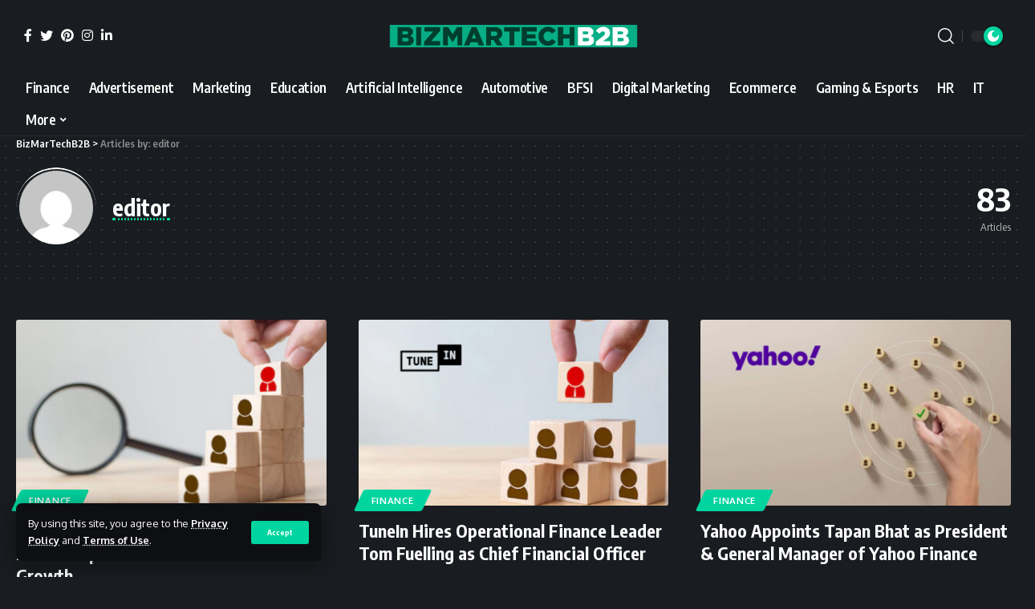

--- FILE ---
content_type: text/html; charset=UTF-8
request_url: https://bizmartechb2b.com/author/editor/page/3/
body_size: 89640
content:
<!DOCTYPE html>
<html lang="en-US">
<head>
    <meta charset="UTF-8">
    <meta http-equiv="X-UA-Compatible" content="IE=edge">
    <meta name="viewport" content="width=device-width, initial-scale=1">
    <link rel="profile" href="https://gmpg.org/xfn/11">
	<title>editor &#8211; Page 3 &#8211; BizMarTechB2B</title>
<meta name='robots' content='max-image-preview:large' />
<link rel="preconnect" href="https://fonts.gstatic.com" crossorigin><link rel="preload" as="style" onload="this.onload=null;this.rel='stylesheet'" id="rb-preload-gfonts" href="https://fonts.googleapis.com/css?family=Oxygen%3A400%2C700%7CEncode+Sans+Condensed%3A400%2C500%2C600%2C700%2C800%7CRoboto%3A100%2C100italic%2C200%2C200italic%2C300%2C300italic%2C400%2C400italic%2C500%2C500italic%2C600%2C600italic%2C700%2C700italic%2C800%2C800italic%2C900%2C900italic%7CRoboto+Slab%3A100%2C100italic%2C200%2C200italic%2C300%2C300italic%2C400%2C400italic%2C500%2C500italic%2C600%2C600italic%2C700%2C700italic%2C800%2C800italic%2C900%2C900italic%7CPoppins%3A100%2C100italic%2C200%2C200italic%2C300%2C300italic%2C400%2C400italic%2C500%2C500italic%2C600%2C600italic%2C700%2C700italic%2C800%2C800italic%2C900%2C900italic&amp;display=swap" crossorigin><noscript><link rel="stylesheet" href="https://fonts.googleapis.com/css?family=Oxygen%3A400%2C700%7CEncode+Sans+Condensed%3A400%2C500%2C600%2C700%2C800%7CRoboto%3A100%2C100italic%2C200%2C200italic%2C300%2C300italic%2C400%2C400italic%2C500%2C500italic%2C600%2C600italic%2C700%2C700italic%2C800%2C800italic%2C900%2C900italic%7CRoboto+Slab%3A100%2C100italic%2C200%2C200italic%2C300%2C300italic%2C400%2C400italic%2C500%2C500italic%2C600%2C600italic%2C700%2C700italic%2C800%2C800italic%2C900%2C900italic%7CPoppins%3A100%2C100italic%2C200%2C200italic%2C300%2C300italic%2C400%2C400italic%2C500%2C500italic%2C600%2C600italic%2C700%2C700italic%2C800%2C800italic%2C900%2C900italic&amp;display=swap"></noscript><link rel='dns-prefetch' href='//www.googletagmanager.com' />
<link rel="alternate" type="application/rss+xml" title="BizMarTechB2B &raquo; Feed" href="https://bizmartechb2b.com/feed/" />
<link rel="alternate" type="application/rss+xml" title="BizMarTechB2B &raquo; Comments Feed" href="https://bizmartechb2b.com/comments/feed/" />
<link rel="alternate" type="application/rss+xml" title="BizMarTechB2B &raquo; Posts by editor Feed" href="https://bizmartechb2b.com/author/editor/feed/" />
<script type="application/ld+json">{"@context":"https://schema.org","@type":"Organization","legalName":"BizMarTechB2B","url":"https://bizmartechb2b.com/","sameAs":["https://www.facebook.com/tmacode","https://twitter.com/tmacode","https://www.instagram.com/the_marketing_code_top_10_b2b/","https://in.pinterest.com/tmacode","https://www.linkedin.com/company/the-marketing-code/"]}</script>
<style id='wp-img-auto-sizes-contain-inline-css'>
img:is([sizes=auto i],[sizes^="auto," i]){contain-intrinsic-size:3000px 1500px}
/*# sourceURL=wp-img-auto-sizes-contain-inline-css */
</style>
<style id='wp-emoji-styles-inline-css'>

	img.wp-smiley, img.emoji {
		display: inline !important;
		border: none !important;
		box-shadow: none !important;
		height: 1em !important;
		width: 1em !important;
		margin: 0 0.07em !important;
		vertical-align: -0.1em !important;
		background: none !important;
		padding: 0 !important;
	}
/*# sourceURL=wp-emoji-styles-inline-css */
</style>
<link rel='stylesheet' id='wp-block-library-css' href='https://bizmartechb2b.com/wp-includes/css/dist/block-library/style.min.css?ver=6.9' media='all' />
<style id='wp-block-heading-inline-css'>
h1:where(.wp-block-heading).has-background,h2:where(.wp-block-heading).has-background,h3:where(.wp-block-heading).has-background,h4:where(.wp-block-heading).has-background,h5:where(.wp-block-heading).has-background,h6:where(.wp-block-heading).has-background{padding:1.25em 2.375em}h1.has-text-align-left[style*=writing-mode]:where([style*=vertical-lr]),h1.has-text-align-right[style*=writing-mode]:where([style*=vertical-rl]),h2.has-text-align-left[style*=writing-mode]:where([style*=vertical-lr]),h2.has-text-align-right[style*=writing-mode]:where([style*=vertical-rl]),h3.has-text-align-left[style*=writing-mode]:where([style*=vertical-lr]),h3.has-text-align-right[style*=writing-mode]:where([style*=vertical-rl]),h4.has-text-align-left[style*=writing-mode]:where([style*=vertical-lr]),h4.has-text-align-right[style*=writing-mode]:where([style*=vertical-rl]),h5.has-text-align-left[style*=writing-mode]:where([style*=vertical-lr]),h5.has-text-align-right[style*=writing-mode]:where([style*=vertical-rl]),h6.has-text-align-left[style*=writing-mode]:where([style*=vertical-lr]),h6.has-text-align-right[style*=writing-mode]:where([style*=vertical-rl]){rotate:180deg}
/*# sourceURL=https://bizmartechb2b.com/wp-includes/blocks/heading/style.min.css */
</style>
<style id='wp-block-list-inline-css'>
ol,ul{box-sizing:border-box}:root :where(.wp-block-list.has-background){padding:1.25em 2.375em}
/*# sourceURL=https://bizmartechb2b.com/wp-includes/blocks/list/style.min.css */
</style>
<style id='wp-block-paragraph-inline-css'>
.is-small-text{font-size:.875em}.is-regular-text{font-size:1em}.is-large-text{font-size:2.25em}.is-larger-text{font-size:3em}.has-drop-cap:not(:focus):first-letter{float:left;font-size:8.4em;font-style:normal;font-weight:100;line-height:.68;margin:.05em .1em 0 0;text-transform:uppercase}body.rtl .has-drop-cap:not(:focus):first-letter{float:none;margin-left:.1em}p.has-drop-cap.has-background{overflow:hidden}:root :where(p.has-background){padding:1.25em 2.375em}:where(p.has-text-color:not(.has-link-color)) a{color:inherit}p.has-text-align-left[style*="writing-mode:vertical-lr"],p.has-text-align-right[style*="writing-mode:vertical-rl"]{rotate:180deg}
/*# sourceURL=https://bizmartechb2b.com/wp-includes/blocks/paragraph/style.min.css */
</style>
<style id='wp-block-quote-inline-css'>
.wp-block-quote{box-sizing:border-box;overflow-wrap:break-word}.wp-block-quote.is-large:where(:not(.is-style-plain)),.wp-block-quote.is-style-large:where(:not(.is-style-plain)){margin-bottom:1em;padding:0 1em}.wp-block-quote.is-large:where(:not(.is-style-plain)) p,.wp-block-quote.is-style-large:where(:not(.is-style-plain)) p{font-size:1.5em;font-style:italic;line-height:1.6}.wp-block-quote.is-large:where(:not(.is-style-plain)) cite,.wp-block-quote.is-large:where(:not(.is-style-plain)) footer,.wp-block-quote.is-style-large:where(:not(.is-style-plain)) cite,.wp-block-quote.is-style-large:where(:not(.is-style-plain)) footer{font-size:1.125em;text-align:right}.wp-block-quote>cite{display:block}
/*# sourceURL=https://bizmartechb2b.com/wp-includes/blocks/quote/style.min.css */
</style>
<style id='global-styles-inline-css'>
:root{--wp--preset--aspect-ratio--square: 1;--wp--preset--aspect-ratio--4-3: 4/3;--wp--preset--aspect-ratio--3-4: 3/4;--wp--preset--aspect-ratio--3-2: 3/2;--wp--preset--aspect-ratio--2-3: 2/3;--wp--preset--aspect-ratio--16-9: 16/9;--wp--preset--aspect-ratio--9-16: 9/16;--wp--preset--color--black: #000000;--wp--preset--color--cyan-bluish-gray: #abb8c3;--wp--preset--color--white: #ffffff;--wp--preset--color--pale-pink: #f78da7;--wp--preset--color--vivid-red: #cf2e2e;--wp--preset--color--luminous-vivid-orange: #ff6900;--wp--preset--color--luminous-vivid-amber: #fcb900;--wp--preset--color--light-green-cyan: #7bdcb5;--wp--preset--color--vivid-green-cyan: #00d084;--wp--preset--color--pale-cyan-blue: #8ed1fc;--wp--preset--color--vivid-cyan-blue: #0693e3;--wp--preset--color--vivid-purple: #9b51e0;--wp--preset--gradient--vivid-cyan-blue-to-vivid-purple: linear-gradient(135deg,rgb(6,147,227) 0%,rgb(155,81,224) 100%);--wp--preset--gradient--light-green-cyan-to-vivid-green-cyan: linear-gradient(135deg,rgb(122,220,180) 0%,rgb(0,208,130) 100%);--wp--preset--gradient--luminous-vivid-amber-to-luminous-vivid-orange: linear-gradient(135deg,rgb(252,185,0) 0%,rgb(255,105,0) 100%);--wp--preset--gradient--luminous-vivid-orange-to-vivid-red: linear-gradient(135deg,rgb(255,105,0) 0%,rgb(207,46,46) 100%);--wp--preset--gradient--very-light-gray-to-cyan-bluish-gray: linear-gradient(135deg,rgb(238,238,238) 0%,rgb(169,184,195) 100%);--wp--preset--gradient--cool-to-warm-spectrum: linear-gradient(135deg,rgb(74,234,220) 0%,rgb(151,120,209) 20%,rgb(207,42,186) 40%,rgb(238,44,130) 60%,rgb(251,105,98) 80%,rgb(254,248,76) 100%);--wp--preset--gradient--blush-light-purple: linear-gradient(135deg,rgb(255,206,236) 0%,rgb(152,150,240) 100%);--wp--preset--gradient--blush-bordeaux: linear-gradient(135deg,rgb(254,205,165) 0%,rgb(254,45,45) 50%,rgb(107,0,62) 100%);--wp--preset--gradient--luminous-dusk: linear-gradient(135deg,rgb(255,203,112) 0%,rgb(199,81,192) 50%,rgb(65,88,208) 100%);--wp--preset--gradient--pale-ocean: linear-gradient(135deg,rgb(255,245,203) 0%,rgb(182,227,212) 50%,rgb(51,167,181) 100%);--wp--preset--gradient--electric-grass: linear-gradient(135deg,rgb(202,248,128) 0%,rgb(113,206,126) 100%);--wp--preset--gradient--midnight: linear-gradient(135deg,rgb(2,3,129) 0%,rgb(40,116,252) 100%);--wp--preset--font-size--small: 13px;--wp--preset--font-size--medium: 20px;--wp--preset--font-size--large: 36px;--wp--preset--font-size--x-large: 42px;--wp--preset--spacing--20: 0.44rem;--wp--preset--spacing--30: 0.67rem;--wp--preset--spacing--40: 1rem;--wp--preset--spacing--50: 1.5rem;--wp--preset--spacing--60: 2.25rem;--wp--preset--spacing--70: 3.38rem;--wp--preset--spacing--80: 5.06rem;--wp--preset--shadow--natural: 6px 6px 9px rgba(0, 0, 0, 0.2);--wp--preset--shadow--deep: 12px 12px 50px rgba(0, 0, 0, 0.4);--wp--preset--shadow--sharp: 6px 6px 0px rgba(0, 0, 0, 0.2);--wp--preset--shadow--outlined: 6px 6px 0px -3px rgb(255, 255, 255), 6px 6px rgb(0, 0, 0);--wp--preset--shadow--crisp: 6px 6px 0px rgb(0, 0, 0);}:where(.is-layout-flex){gap: 0.5em;}:where(.is-layout-grid){gap: 0.5em;}body .is-layout-flex{display: flex;}.is-layout-flex{flex-wrap: wrap;align-items: center;}.is-layout-flex > :is(*, div){margin: 0;}body .is-layout-grid{display: grid;}.is-layout-grid > :is(*, div){margin: 0;}:where(.wp-block-columns.is-layout-flex){gap: 2em;}:where(.wp-block-columns.is-layout-grid){gap: 2em;}:where(.wp-block-post-template.is-layout-flex){gap: 1.25em;}:where(.wp-block-post-template.is-layout-grid){gap: 1.25em;}.has-black-color{color: var(--wp--preset--color--black) !important;}.has-cyan-bluish-gray-color{color: var(--wp--preset--color--cyan-bluish-gray) !important;}.has-white-color{color: var(--wp--preset--color--white) !important;}.has-pale-pink-color{color: var(--wp--preset--color--pale-pink) !important;}.has-vivid-red-color{color: var(--wp--preset--color--vivid-red) !important;}.has-luminous-vivid-orange-color{color: var(--wp--preset--color--luminous-vivid-orange) !important;}.has-luminous-vivid-amber-color{color: var(--wp--preset--color--luminous-vivid-amber) !important;}.has-light-green-cyan-color{color: var(--wp--preset--color--light-green-cyan) !important;}.has-vivid-green-cyan-color{color: var(--wp--preset--color--vivid-green-cyan) !important;}.has-pale-cyan-blue-color{color: var(--wp--preset--color--pale-cyan-blue) !important;}.has-vivid-cyan-blue-color{color: var(--wp--preset--color--vivid-cyan-blue) !important;}.has-vivid-purple-color{color: var(--wp--preset--color--vivid-purple) !important;}.has-black-background-color{background-color: var(--wp--preset--color--black) !important;}.has-cyan-bluish-gray-background-color{background-color: var(--wp--preset--color--cyan-bluish-gray) !important;}.has-white-background-color{background-color: var(--wp--preset--color--white) !important;}.has-pale-pink-background-color{background-color: var(--wp--preset--color--pale-pink) !important;}.has-vivid-red-background-color{background-color: var(--wp--preset--color--vivid-red) !important;}.has-luminous-vivid-orange-background-color{background-color: var(--wp--preset--color--luminous-vivid-orange) !important;}.has-luminous-vivid-amber-background-color{background-color: var(--wp--preset--color--luminous-vivid-amber) !important;}.has-light-green-cyan-background-color{background-color: var(--wp--preset--color--light-green-cyan) !important;}.has-vivid-green-cyan-background-color{background-color: var(--wp--preset--color--vivid-green-cyan) !important;}.has-pale-cyan-blue-background-color{background-color: var(--wp--preset--color--pale-cyan-blue) !important;}.has-vivid-cyan-blue-background-color{background-color: var(--wp--preset--color--vivid-cyan-blue) !important;}.has-vivid-purple-background-color{background-color: var(--wp--preset--color--vivid-purple) !important;}.has-black-border-color{border-color: var(--wp--preset--color--black) !important;}.has-cyan-bluish-gray-border-color{border-color: var(--wp--preset--color--cyan-bluish-gray) !important;}.has-white-border-color{border-color: var(--wp--preset--color--white) !important;}.has-pale-pink-border-color{border-color: var(--wp--preset--color--pale-pink) !important;}.has-vivid-red-border-color{border-color: var(--wp--preset--color--vivid-red) !important;}.has-luminous-vivid-orange-border-color{border-color: var(--wp--preset--color--luminous-vivid-orange) !important;}.has-luminous-vivid-amber-border-color{border-color: var(--wp--preset--color--luminous-vivid-amber) !important;}.has-light-green-cyan-border-color{border-color: var(--wp--preset--color--light-green-cyan) !important;}.has-vivid-green-cyan-border-color{border-color: var(--wp--preset--color--vivid-green-cyan) !important;}.has-pale-cyan-blue-border-color{border-color: var(--wp--preset--color--pale-cyan-blue) !important;}.has-vivid-cyan-blue-border-color{border-color: var(--wp--preset--color--vivid-cyan-blue) !important;}.has-vivid-purple-border-color{border-color: var(--wp--preset--color--vivid-purple) !important;}.has-vivid-cyan-blue-to-vivid-purple-gradient-background{background: var(--wp--preset--gradient--vivid-cyan-blue-to-vivid-purple) !important;}.has-light-green-cyan-to-vivid-green-cyan-gradient-background{background: var(--wp--preset--gradient--light-green-cyan-to-vivid-green-cyan) !important;}.has-luminous-vivid-amber-to-luminous-vivid-orange-gradient-background{background: var(--wp--preset--gradient--luminous-vivid-amber-to-luminous-vivid-orange) !important;}.has-luminous-vivid-orange-to-vivid-red-gradient-background{background: var(--wp--preset--gradient--luminous-vivid-orange-to-vivid-red) !important;}.has-very-light-gray-to-cyan-bluish-gray-gradient-background{background: var(--wp--preset--gradient--very-light-gray-to-cyan-bluish-gray) !important;}.has-cool-to-warm-spectrum-gradient-background{background: var(--wp--preset--gradient--cool-to-warm-spectrum) !important;}.has-blush-light-purple-gradient-background{background: var(--wp--preset--gradient--blush-light-purple) !important;}.has-blush-bordeaux-gradient-background{background: var(--wp--preset--gradient--blush-bordeaux) !important;}.has-luminous-dusk-gradient-background{background: var(--wp--preset--gradient--luminous-dusk) !important;}.has-pale-ocean-gradient-background{background: var(--wp--preset--gradient--pale-ocean) !important;}.has-electric-grass-gradient-background{background: var(--wp--preset--gradient--electric-grass) !important;}.has-midnight-gradient-background{background: var(--wp--preset--gradient--midnight) !important;}.has-small-font-size{font-size: var(--wp--preset--font-size--small) !important;}.has-medium-font-size{font-size: var(--wp--preset--font-size--medium) !important;}.has-large-font-size{font-size: var(--wp--preset--font-size--large) !important;}.has-x-large-font-size{font-size: var(--wp--preset--font-size--x-large) !important;}
/*# sourceURL=global-styles-inline-css */
</style>

<style id='classic-theme-styles-inline-css'>
/*! This file is auto-generated */
.wp-block-button__link{color:#fff;background-color:#32373c;border-radius:9999px;box-shadow:none;text-decoration:none;padding:calc(.667em + 2px) calc(1.333em + 2px);font-size:1.125em}.wp-block-file__button{background:#32373c;color:#fff;text-decoration:none}
/*# sourceURL=/wp-includes/css/classic-themes.min.css */
</style>
<link rel='stylesheet' id='t4bnewsticker-css' href='https://bizmartechb2b.com/wp-content/plugins/t4b-news-ticker/assets/css/t4bnewsticker.css?v=1.2.5&#038;ver=6.9' media='all' />
<link rel='stylesheet' id='elementor-icons-css' href='https://bizmartechb2b.com/wp-content/plugins/elementor/assets/lib/eicons/css/elementor-icons.min.css?ver=5.20.0' media='all' />
<link rel='stylesheet' id='elementor-frontend-css' href='https://bizmartechb2b.com/wp-content/plugins/elementor/assets/css/frontend-lite.min.css?ver=3.13.4' media='all' />
<link rel='stylesheet' id='swiper-css' href='https://bizmartechb2b.com/wp-content/plugins/elementor/assets/lib/swiper/css/swiper.min.css?ver=5.3.6' media='all' />
<link rel='stylesheet' id='elementor-post-6-css' href='https://bizmartechb2b.com/wp-content/uploads/elementor/css/post-6.css?ver=1729691805' media='all' />
<link rel='stylesheet' id='elementor-global-css' href='https://bizmartechb2b.com/wp-content/uploads/elementor/css/global.css?ver=1729691805' media='all' />
<link rel='stylesheet' id='elementor-post-2437-css' href='https://bizmartechb2b.com/wp-content/uploads/elementor/css/post-2437.css?ver=1729691806' media='all' />

<link rel='stylesheet' id='foxiz-main-css' href='https://bizmartechb2b.com/wp-content/themes/foxiz/assets/css/main.css?ver=1.2.2' media='all' />
<link rel='stylesheet' id='foxiz-print-css' href='https://bizmartechb2b.com/wp-content/themes/foxiz/assets/css/print.css?ver=1.2.2' media='all' />
<link rel='stylesheet' id='foxiz-style-css' href='https://bizmartechb2b.com/wp-content/themes/foxiz/style.css?ver=1.2.2' media='all' />
<style id='foxiz-style-inline-css'>
:root {--g-color :#00d49f;--g-color-90 :#00d49fe6;}[data-theme="dark"], .light-scheme {--g-color :#00d49f;--g-color-90 :#00d49fe6;}[data-theme="dark"].is-hd-4 {--nav-bg: #191c20;--nav-bg-from: #191c20;--nav-bg-to: #191c20;}[data-theme="dark"].is-hd-5, [data-theme="dark"].is-hd-5:not(.sticky-on) {--nav-bg: #191c20;--nav-bg-from: #191c20;--nav-bg-to: #191c20;}:root {--hyperlink-line-color :var(--g-color);--mbnav-height :40px;}.search-header:before { background-repeat : no-repeat;background-size : cover;background-attachment : scroll;background-position : center center;}[data-theme="dark"] .search-header:before { background-repeat : no-repeat;background-size : cover;background-attachment : scroll;background-position : center center;}.footer-has-bg { background-color : #0000000a;}[data-theme="dark"] .footer-has-bg { background-color : #16181c;}#amp-mobile-version-switcher { display: none; }
/*# sourceURL=foxiz-style-inline-css */
</style>

<link rel='stylesheet' id='elementor-icons-shared-0-css' href='https://bizmartechb2b.com/wp-content/plugins/elementor/assets/lib/font-awesome/css/fontawesome.min.css?ver=5.15.3' media='all' />
<link rel='stylesheet' id='elementor-icons-fa-brands-css' href='https://bizmartechb2b.com/wp-content/plugins/elementor/assets/lib/font-awesome/css/brands.min.css?ver=5.15.3' media='all' />
<link rel="preconnect" href="https://fonts.gstatic.com/" crossorigin><script src="https://bizmartechb2b.com/wp-includes/js/jquery/jquery.min.js?ver=3.7.1" id="jquery-core-js"></script>
<script src="https://bizmartechb2b.com/wp-includes/js/jquery/jquery-migrate.min.js?ver=3.4.1" id="jquery-migrate-js"></script>
<script src="https://bizmartechb2b.com/wp-content/plugins/t4b-news-ticker/assets/js/jquery.liscroll.js?ver=1.2.5" id="liscroll-js"></script>

<!-- Google Analytics snippet added by Site Kit -->
<script src="https://www.googletagmanager.com/gtag/js?id=UA-264066751-1" id="google_gtagjs-js" async></script>
<script id="google_gtagjs-js-after">
window.dataLayer = window.dataLayer || [];function gtag(){dataLayer.push(arguments);}
gtag('set', 'linker', {"domains":["bizmartechb2b.com"]} );
gtag("js", new Date());
gtag("set", "developer_id.dZTNiMT", true);
gtag("config", "UA-264066751-1", {"anonymize_ip":true});
gtag("config", "G-YT3F9MRR9V");
//# sourceURL=google_gtagjs-js-after
</script>

<!-- End Google Analytics snippet added by Site Kit -->
<script src="https://bizmartechb2b.com/wp-content/themes/foxiz/assets/js/highlight-share.js?ver=1" id="highlight-share-js"></script>
<link rel="https://api.w.org/" href="https://bizmartechb2b.com/wp-json/" /><link rel="alternate" title="JSON" type="application/json" href="https://bizmartechb2b.com/wp-json/wp/v2/users/2" /><link rel="EditURI" type="application/rsd+xml" title="RSD" href="https://bizmartechb2b.com/xmlrpc.php?rsd" />
<meta name="generator" content="WordPress 6.9" />
<meta name="generator" content="Site Kit by Google 1.98.0" /><meta name="generator" content="Elementor 3.13.4; features: e_dom_optimization, e_optimized_assets_loading, e_optimized_css_loading, a11y_improvements, additional_custom_breakpoints; settings: css_print_method-external, google_font-enabled, font_display-swap">
<script type="application/ld+json">{"@context":"https://schema.org","@type":"WebSite","@id":"https://bizmartechb2b.com/#website","url":"https://bizmartechb2b.com/","name":"BizMarTechB2B","potentialAction":{"@type":"SearchAction","target":"https://bizmartechb2b.com/?s={search_term_string}","query-input":"required name=search_term_string"}}</script>
<link rel="icon" href="https://bizmartechb2b.com/wp-content/uploads/2022/06/Bizmartechb2b-1a.png" sizes="32x32" />
<link rel="icon" href="https://bizmartechb2b.com/wp-content/uploads/2022/06/Bizmartechb2b-1a.png" sizes="192x192" />
<link rel="apple-touch-icon" href="https://bizmartechb2b.com/wp-content/uploads/2022/06/Bizmartechb2b-1a.png" />
<meta name="msapplication-TileImage" content="https://bizmartechb2b.com/wp-content/uploads/2022/06/Bizmartechb2b-1a.png" />
<link rel='stylesheet' id='e-animations-css' href='https://bizmartechb2b.com/wp-content/plugins/elementor/assets/lib/animations/animations.min.css?ver=3.13.4' media='all' />
</head>
<body class="archive paged author author-editor author-2 wp-embed-responsive paged-3 author-paged-3 wp-theme-foxiz elementor-default elementor-kit-6 menu-ani-1 hover-ani-1 is-hd-5 is-backtop is-mstick top-spacing sync-bookmarks" data-theme="dark">
<div class="site-outer">
	        <header id="site-header" class="header-wrap rb-section header-5 header-fw style-border">
			<aside id="rb-privacy" class="privacy-bar privacy-left"><div class="privacy-inner"><div class="privacy-content">By using this site, you agree to the <a href="#">Privacy Policy</a> and <a href="#">Terms of Use</a>.</div><div class="privacy-dismiss"><a id="privacy-trigger" href="#" class="privacy-dismiss-btn is-btn"><span>Accept</span></a></div></div></aside>            <div class="logo-sec">
                <div class="logo-sec-inner rb-container edge-padding">
                    <div class="logo-sec-left">
						            <div class="header-social-list wnav-holder"><a class="social-link-facebook" data-title="Facebook" href="https://www.facebook.com/tmacode" target="_blank" rel="noopener nofollow"><i class="rbi rbi-facebook"></i></a><a class="social-link-twitter" data-title="Twitter" href="https://twitter.com/tmacode" target="_blank" rel="noopener nofollow"><i class="rbi rbi-twitter"></i></a><a class="social-link-pinterest" data-title="Pinterest" href="https://in.pinterest.com/tmacode" target="_blank" rel="noopener nofollow"><i class="rbi rbi-pinterest"></i></a><a class="social-link-instagram" data-title="Instagram" href="https://www.instagram.com/the_marketing_code_top_10_b2b/" target="_blank" rel="noopener nofollow"><i class="rbi rbi-instagram"></i></a><a class="social-link-linkedin" data-title="LinkedIn" href="https://www.linkedin.com/company/the-marketing-code/" target="_blank" rel="noopener nofollow"><i class="rbi rbi-linkedin"></i></a></div>
		                    </div>
                    <div class="logo-sec-center">        <div class="logo-wrap is-image-logo site-branding">
            <a href="https://bizmartechb2b.com/" class="logo" title="BizMarTechB2B">
				<img class="logo-default" data-mode="default" height="181" width="1021" src="https://bizmartechb2b.com/wp-content/uploads/2022/06/Bizmartechb2b.png" alt="BizMarTechB2B"><img class="logo-dark" data-mode="dark" height="181" width="1021" src="https://bizmartechb2b.com/wp-content/uploads/2022/06/Bizmartechb2b.png" alt="BizMarTechB2B">            </a>
        </div>
		</div>
                    <div class="logo-sec-right">
                        <div class="navbar-right">
							        <div class="wnav-holder w-header-search header-dropdown-outer">
        <a href="#" data-title="Search" class="icon-holder header-element search-btn search-trigger">
			<i class="rbi rbi-search wnav-icon"></i>        </a>
		            <div class="header-dropdown">
                <div class="header-search-form">
					        <form method="get" action="https://bizmartechb2b.com/" class="rb-search-form">
            <div class="search-form-inner">
				                    <span class="search-icon"><i class="rbi rbi-search"></i></span>
				                <span class="search-text"><input type="text" class="field" placeholder="Search Headlines, News..." value="" name="s"/></span>
                <span class="rb-search-submit"><input type="submit" value="Search"/>                        <i class="rbi rbi-cright"></i></span>
            </div>
        </form>
						                </div>
            </div>
		        </div>
		        <div class="dark-mode-toggle-wrap">
            <div class="dark-mode-toggle">
                <span class="dark-mode-slide">
                    <i class="dark-mode-slide-btn mode-icon-dark" data-title="Switch to Light"><svg class="svg-icon svg-mode-dark" aria-hidden="true" role="img" focusable="false" xmlns="http://www.w3.org/2000/svg" viewBox="0 0 512 512"><path fill="currentColor" d="M507.681,209.011c-1.297-6.991-7.324-12.111-14.433-12.262c-7.104-0.122-13.347,4.711-14.936,11.643 c-15.26,66.497-73.643,112.94-141.978,112.94c-80.321,0-145.667-65.346-145.667-145.666c0-68.335,46.443-126.718,112.942-141.976 c6.93-1.59,11.791-7.826,11.643-14.934c-0.149-7.108-5.269-13.136-12.259-14.434C287.546,1.454,271.735,0,256,0 C187.62,0,123.333,26.629,74.98,74.981C26.628,123.333,0,187.62,0,256s26.628,132.667,74.98,181.019 C123.333,485.371,187.62,512,256,512s132.667-26.629,181.02-74.981C485.372,388.667,512,324.38,512,256 C512,240.278,510.546,224.469,507.681,209.011z" /></svg></i>
                    <i class="dark-mode-slide-btn mode-icon-default" data-title="Switch to Dark"><svg class="svg-icon svg-mode-light" aria-hidden="true" role="img" focusable="false" xmlns="http://www.w3.org/2000/svg" viewBox="0 0 232.447 232.447"><path fill="currentColor" d="M116.211,194.8c-4.143,0-7.5,3.357-7.5,7.5v22.643c0,4.143,3.357,7.5,7.5,7.5s7.5-3.357,7.5-7.5V202.3 C123.711,198.157,120.354,194.8,116.211,194.8z" /><path fill="currentColor" d="M116.211,37.645c4.143,0,7.5-3.357,7.5-7.5V7.505c0-4.143-3.357-7.5-7.5-7.5s-7.5,3.357-7.5,7.5v22.641 C108.711,34.288,112.068,37.645,116.211,37.645z" /><path fill="currentColor" d="M50.054,171.78l-16.016,16.008c-2.93,2.929-2.931,7.677-0.003,10.606c1.465,1.466,3.385,2.198,5.305,2.198 c1.919,0,3.838-0.731,5.302-2.195l16.016-16.008c2.93-2.929,2.931-7.677,0.003-10.606C57.731,168.852,52.982,168.851,50.054,171.78 z" /><path fill="currentColor" d="M177.083,62.852c1.919,0,3.838-0.731,5.302-2.195L198.4,44.649c2.93-2.929,2.931-7.677,0.003-10.606 c-2.93-2.932-7.679-2.931-10.607-0.003l-16.016,16.008c-2.93,2.929-2.931,7.677-0.003,10.607 C173.243,62.12,175.163,62.852,177.083,62.852z" /><path fill="currentColor" d="M37.645,116.224c0-4.143-3.357-7.5-7.5-7.5H7.5c-4.143,0-7.5,3.357-7.5,7.5s3.357,7.5,7.5,7.5h22.645 C34.287,123.724,37.645,120.366,37.645,116.224z" /><path fill="currentColor" d="M224.947,108.724h-22.652c-4.143,0-7.5,3.357-7.5,7.5s3.357,7.5,7.5,7.5h22.652c4.143,0,7.5-3.357,7.5-7.5 S229.09,108.724,224.947,108.724z" /><path fill="currentColor" d="M50.052,60.655c1.465,1.465,3.384,2.197,5.304,2.197c1.919,0,3.839-0.732,5.303-2.196c2.93-2.929,2.93-7.678,0.001-10.606 L44.652,34.042c-2.93-2.93-7.679-2.929-10.606-0.001c-2.93,2.929-2.93,7.678-0.001,10.606L50.052,60.655z" /><path fill="currentColor" d="M182.395,171.782c-2.93-2.929-7.679-2.93-10.606-0.001c-2.93,2.929-2.93,7.678-0.001,10.607l16.007,16.008 c1.465,1.465,3.384,2.197,5.304,2.197c1.919,0,3.839-0.732,5.303-2.196c2.93-2.929,2.93-7.678,0.001-10.607L182.395,171.782z" /><path fill="currentColor" d="M116.22,48.7c-37.232,0-67.523,30.291-67.523,67.523s30.291,67.523,67.523,67.523s67.522-30.291,67.522-67.523 S153.452,48.7,116.22,48.7z M116.22,168.747c-28.962,0-52.523-23.561-52.523-52.523S87.258,63.7,116.22,63.7 c28.961,0,52.522,23.562,52.522,52.523S145.181,168.747,116.22,168.747z" /></svg></i>
                </span>
            </div>
        </div>
		                        </div>
                    </div>
                </div>
            </div>
            <div id="navbar-outer" class="navbar-outer">
                <div id="sticky-holder" class="sticky-holder">
                    <div class="navbar-wrap">
                        <div class="rb-container edge-padding">
                            <div class="navbar-inner">
                                <div class="navbar-center">
									        <nav id="site-navigation" class="main-menu-wrap" aria-label="main menu"><ul id="menu-main" class="main-menu rb-menu large-menu" itemscope itemtype="https://www.schema.org/SiteNavigationElement"><li id="menu-item-2346" class="menu-item menu-item-type-taxonomy menu-item-object-category menu-item-2346"><a href="https://bizmartechb2b.com/category/finance/"><span>Finance</span></a></li>
<li id="menu-item-2345" class="menu-item menu-item-type-taxonomy menu-item-object-category menu-item-2345"><a href="https://bizmartechb2b.com/category/advertisement/"><span>Advertisement</span></a></li>
<li id="menu-item-2347" class="menu-item menu-item-type-taxonomy menu-item-object-category menu-item-2347"><a href="https://bizmartechb2b.com/category/marketing-2/"><span>Marketing</span></a></li>
<li id="menu-item-2348" class="menu-item menu-item-type-taxonomy menu-item-object-category menu-item-2348"><a href="https://bizmartechb2b.com/category/education/"><span>Education</span></a></li>
<li id="menu-item-2350" class="menu-item menu-item-type-taxonomy menu-item-object-category menu-item-2350"><a href="https://bizmartechb2b.com/category/artificial-intelligence/"><span>Artificial Intelligence</span></a></li>
<li id="menu-item-2351" class="menu-item menu-item-type-taxonomy menu-item-object-category menu-item-2351"><a href="https://bizmartechb2b.com/category/automotive/"><span>Automotive</span></a></li>
<li id="menu-item-2352" class="menu-item menu-item-type-taxonomy menu-item-object-category menu-item-2352"><a href="https://bizmartechb2b.com/category/bfsi/"><span>BFSI</span></a></li>
<li id="menu-item-2353" class="menu-item menu-item-type-taxonomy menu-item-object-category menu-item-2353"><a href="https://bizmartechb2b.com/category/digital-marketing/"><span>Digital Marketing</span></a></li>
<li id="menu-item-2354" class="menu-item menu-item-type-taxonomy menu-item-object-category menu-item-2354"><a href="https://bizmartechb2b.com/category/ecommerce/"><span>Ecommerce</span></a></li>
<li id="menu-item-2357" class="menu-item menu-item-type-taxonomy menu-item-object-category menu-item-2357"><a href="https://bizmartechb2b.com/category/gaming-esports/"><span>Gaming &amp; Esports</span></a></li>
<li id="menu-item-2358" class="menu-item menu-item-type-taxonomy menu-item-object-category menu-item-2358"><a href="https://bizmartechb2b.com/category/hr/"><span>HR</span></a></li>
<li id="menu-item-2359" class="menu-item menu-item-type-taxonomy menu-item-object-category menu-item-2359"><a href="https://bizmartechb2b.com/category/it/"><span>IT</span></a></li>
<li id="menu-item-2564" class="menu-item menu-item-type-custom menu-item-object-custom menu-item-has-children menu-item-2564"><a href="#"><span>More</span></a>
<ul class="sub-menu">
	<li id="menu-item-2361" class="menu-item menu-item-type-taxonomy menu-item-object-category menu-item-2361"><a href="https://bizmartechb2b.com/category/meta/"><span>META</span></a></li>
	<li id="menu-item-2362" class="menu-item menu-item-type-taxonomy menu-item-object-category menu-item-2362"><a href="https://bizmartechb2b.com/category/retail/"><span>Retail</span></a></li>
	<li id="menu-item-2363" class="menu-item menu-item-type-taxonomy menu-item-object-category menu-item-2363"><a href="https://bizmartechb2b.com/category/sales/"><span>Sales</span></a></li>
</ul>
</li>
</ul></nav>
		                                </div>
                            </div>
                        </div>
                    </div>
					        <div id="header-mobile" class="header-mobile">
            <div class="header-mobile-wrap">
				        <div class="mbnav edge-padding">
            <div class="navbar-left">
                <div class="mobile-toggle-wrap">
					                        <a href="#" class="mobile-menu-trigger">        <span class="burger-icon"><span></span><span></span><span></span></span>
	</a>
					                </div>
				        <div class="mobile-logo-wrap is-image-logo site-branding">
            <a href="https://bizmartechb2b.com/" title="BizMarTechB2B">
				<img class="logo-default" data-mode="default" height="181" width="1021" src="https://bizmartechb2b.com/wp-content/uploads/2022/06/Bizmartechb2b.png" alt="BizMarTechB2B"><img class="logo-dark" data-mode="dark" height="181" width="1021" src="https://bizmartechb2b.com/wp-content/uploads/2022/06/Bizmartechb2b.png" alt="BizMarTechB2B">            </a>
        </div>
		            </div>
            <div class="navbar-right">
						            <a href="#" class="mobile-menu-trigger mobile-search-icon"><i class="rbi rbi-search"></i></a>
			        <div class="dark-mode-toggle-wrap">
            <div class="dark-mode-toggle">
                <span class="dark-mode-slide">
                    <i class="dark-mode-slide-btn mode-icon-dark" data-title="Switch to Light"><svg class="svg-icon svg-mode-dark" aria-hidden="true" role="img" focusable="false" xmlns="http://www.w3.org/2000/svg" viewBox="0 0 512 512"><path fill="currentColor" d="M507.681,209.011c-1.297-6.991-7.324-12.111-14.433-12.262c-7.104-0.122-13.347,4.711-14.936,11.643 c-15.26,66.497-73.643,112.94-141.978,112.94c-80.321,0-145.667-65.346-145.667-145.666c0-68.335,46.443-126.718,112.942-141.976 c6.93-1.59,11.791-7.826,11.643-14.934c-0.149-7.108-5.269-13.136-12.259-14.434C287.546,1.454,271.735,0,256,0 C187.62,0,123.333,26.629,74.98,74.981C26.628,123.333,0,187.62,0,256s26.628,132.667,74.98,181.019 C123.333,485.371,187.62,512,256,512s132.667-26.629,181.02-74.981C485.372,388.667,512,324.38,512,256 C512,240.278,510.546,224.469,507.681,209.011z" /></svg></i>
                    <i class="dark-mode-slide-btn mode-icon-default" data-title="Switch to Dark"><svg class="svg-icon svg-mode-light" aria-hidden="true" role="img" focusable="false" xmlns="http://www.w3.org/2000/svg" viewBox="0 0 232.447 232.447"><path fill="currentColor" d="M116.211,194.8c-4.143,0-7.5,3.357-7.5,7.5v22.643c0,4.143,3.357,7.5,7.5,7.5s7.5-3.357,7.5-7.5V202.3 C123.711,198.157,120.354,194.8,116.211,194.8z" /><path fill="currentColor" d="M116.211,37.645c4.143,0,7.5-3.357,7.5-7.5V7.505c0-4.143-3.357-7.5-7.5-7.5s-7.5,3.357-7.5,7.5v22.641 C108.711,34.288,112.068,37.645,116.211,37.645z" /><path fill="currentColor" d="M50.054,171.78l-16.016,16.008c-2.93,2.929-2.931,7.677-0.003,10.606c1.465,1.466,3.385,2.198,5.305,2.198 c1.919,0,3.838-0.731,5.302-2.195l16.016-16.008c2.93-2.929,2.931-7.677,0.003-10.606C57.731,168.852,52.982,168.851,50.054,171.78 z" /><path fill="currentColor" d="M177.083,62.852c1.919,0,3.838-0.731,5.302-2.195L198.4,44.649c2.93-2.929,2.931-7.677,0.003-10.606 c-2.93-2.932-7.679-2.931-10.607-0.003l-16.016,16.008c-2.93,2.929-2.931,7.677-0.003,10.607 C173.243,62.12,175.163,62.852,177.083,62.852z" /><path fill="currentColor" d="M37.645,116.224c0-4.143-3.357-7.5-7.5-7.5H7.5c-4.143,0-7.5,3.357-7.5,7.5s3.357,7.5,7.5,7.5h22.645 C34.287,123.724,37.645,120.366,37.645,116.224z" /><path fill="currentColor" d="M224.947,108.724h-22.652c-4.143,0-7.5,3.357-7.5,7.5s3.357,7.5,7.5,7.5h22.652c4.143,0,7.5-3.357,7.5-7.5 S229.09,108.724,224.947,108.724z" /><path fill="currentColor" d="M50.052,60.655c1.465,1.465,3.384,2.197,5.304,2.197c1.919,0,3.839-0.732,5.303-2.196c2.93-2.929,2.93-7.678,0.001-10.606 L44.652,34.042c-2.93-2.93-7.679-2.929-10.606-0.001c-2.93,2.929-2.93,7.678-0.001,10.606L50.052,60.655z" /><path fill="currentColor" d="M182.395,171.782c-2.93-2.929-7.679-2.93-10.606-0.001c-2.93,2.929-2.93,7.678-0.001,10.607l16.007,16.008 c1.465,1.465,3.384,2.197,5.304,2.197c1.919,0,3.839-0.732,5.303-2.196c2.93-2.929,2.93-7.678,0.001-10.607L182.395,171.782z" /><path fill="currentColor" d="M116.22,48.7c-37.232,0-67.523,30.291-67.523,67.523s30.291,67.523,67.523,67.523s67.522-30.291,67.522-67.523 S153.452,48.7,116.22,48.7z M116.22,168.747c-28.962,0-52.523-23.561-52.523-52.523S87.258,63.7,116.22,63.7 c28.961,0,52.522,23.562,52.522,52.523S145.181,168.747,116.22,168.747z" /></svg></i>
                </span>
            </div>
        </div>
		            </div>
        </div>
	            </div>
			        <div class="mobile-collapse">
            <div class="mobile-collapse-holder">
                <div class="mobile-collapse-inner">
                    <div class="mobile-search-form edge-padding">        <div class="header-search-form">
			                <span class="h5">Search</span>
			        <form method="get" action="https://bizmartechb2b.com/" class="rb-search-form">
            <div class="search-form-inner">
				                    <span class="search-icon"><i class="rbi rbi-search"></i></span>
				                <span class="search-text"><input type="text" class="field" placeholder="Search Headlines, News..." value="" name="s"/></span>
                <span class="rb-search-submit"><input type="submit" value="Search"/>                        <i class="rbi rbi-cright"></i></span>
            </div>
        </form>
	</div>
		</div>
                    <nav class="mobile-menu-wrap edge-padding">
						<ul id="mobile-menu" class="mobile-menu"><li class="menu-item menu-item-type-taxonomy menu-item-object-category menu-item-2346"><a href="https://bizmartechb2b.com/category/finance/"><span>Finance</span></a></li>
<li class="menu-item menu-item-type-taxonomy menu-item-object-category menu-item-2345"><a href="https://bizmartechb2b.com/category/advertisement/"><span>Advertisement</span></a></li>
<li class="menu-item menu-item-type-taxonomy menu-item-object-category menu-item-2347"><a href="https://bizmartechb2b.com/category/marketing-2/"><span>Marketing</span></a></li>
<li class="menu-item menu-item-type-taxonomy menu-item-object-category menu-item-2348"><a href="https://bizmartechb2b.com/category/education/"><span>Education</span></a></li>
<li class="menu-item menu-item-type-taxonomy menu-item-object-category menu-item-2350"><a href="https://bizmartechb2b.com/category/artificial-intelligence/"><span>Artificial Intelligence</span></a></li>
<li class="menu-item menu-item-type-taxonomy menu-item-object-category menu-item-2351"><a href="https://bizmartechb2b.com/category/automotive/"><span>Automotive</span></a></li>
<li class="menu-item menu-item-type-taxonomy menu-item-object-category menu-item-2352"><a href="https://bizmartechb2b.com/category/bfsi/"><span>BFSI</span></a></li>
<li class="menu-item menu-item-type-taxonomy menu-item-object-category menu-item-2353"><a href="https://bizmartechb2b.com/category/digital-marketing/"><span>Digital Marketing</span></a></li>
<li class="menu-item menu-item-type-taxonomy menu-item-object-category menu-item-2354"><a href="https://bizmartechb2b.com/category/ecommerce/"><span>Ecommerce</span></a></li>
<li class="menu-item menu-item-type-taxonomy menu-item-object-category menu-item-2357"><a href="https://bizmartechb2b.com/category/gaming-esports/"><span>Gaming &amp; Esports</span></a></li>
<li class="menu-item menu-item-type-taxonomy menu-item-object-category menu-item-2358"><a href="https://bizmartechb2b.com/category/hr/"><span>HR</span></a></li>
<li class="menu-item menu-item-type-taxonomy menu-item-object-category menu-item-2359"><a href="https://bizmartechb2b.com/category/it/"><span>IT</span></a></li>
<li class="menu-item menu-item-type-custom menu-item-object-custom menu-item-has-children menu-item-2564"><a href="#"><span>More</span></a>
<ul class="sub-menu">
	<li class="menu-item menu-item-type-taxonomy menu-item-object-category menu-item-2361"><a href="https://bizmartechb2b.com/category/meta/"><span>META</span></a></li>
	<li class="menu-item menu-item-type-taxonomy menu-item-object-category menu-item-2362"><a href="https://bizmartechb2b.com/category/retail/"><span>Retail</span></a></li>
	<li class="menu-item menu-item-type-taxonomy menu-item-object-category menu-item-2363"><a href="https://bizmartechb2b.com/category/sales/"><span>Sales</span></a></li>
</ul>
</li>
</ul>                    </nav>
                    <div class="mobile-collapse-sections edge-padding">
						                            <div class="mobile-social-list">
                                <span class="mobile-social-list-title h6">Follow US</span>
								<a class="social-link-facebook" data-title="Facebook" href="https://www.facebook.com/tmacode" target="_blank" rel="noopener nofollow"><i class="rbi rbi-facebook"></i></a><a class="social-link-twitter" data-title="Twitter" href="https://twitter.com/tmacode" target="_blank" rel="noopener nofollow"><i class="rbi rbi-twitter"></i></a><a class="social-link-pinterest" data-title="Pinterest" href="https://in.pinterest.com/tmacode" target="_blank" rel="noopener nofollow"><i class="rbi rbi-pinterest"></i></a><a class="social-link-instagram" data-title="Instagram" href="https://www.instagram.com/the_marketing_code_top_10_b2b/" target="_blank" rel="noopener nofollow"><i class="rbi rbi-instagram"></i></a><a class="social-link-linkedin" data-title="LinkedIn" href="https://www.linkedin.com/company/the-marketing-code/" target="_blank" rel="noopener nofollow"><i class="rbi rbi-linkedin"></i></a>                            </div>
						                    </div>
					                </div>
            </div>
        </div>
	        </div>
	                </div>
            </div>
			        </header>
		    <div class="site-wrap">		<header class="archive-header author-header is-pattern pattern-dot">
			<div class="rb-container edge-padding">
				<div class="author-header-inner">
					            <aside class="breadcrumb-wrap breadcrumb-navxt archive-breadcrumb">
                <div class="breadcrumb-inner" vocab="https://schema.org/" typeof="BreadcrumbList"><!-- Breadcrumb NavXT 7.4.1 -->
<span property="itemListElement" typeof="ListItem"><a property="item" typeof="WebPage" title="Go to BizMarTechB2B." href="https://bizmartechb2b.com" class="home" ><span property="name">BizMarTechB2B</span></a><meta property="position" content="1"></span> &gt; <span class="author current-item">Articles by: editor</span></div>
            </aside>
							<div class="ubio">
						<div class="ubio-inner">
							<div class="bio-info bio-avatar">
								<img alt='' src='https://secure.gravatar.com/avatar/a769dbdd91bc892634c42a665a2ac2001a764939db88674552fab47d6f5b96a5?s=200&#038;d=mm&#038;r=g' srcset='https://secure.gravatar.com/avatar/a769dbdd91bc892634c42a665a2ac2001a764939db88674552fab47d6f5b96a5?s=400&#038;d=mm&#038;r=g 2x' class='avatar avatar-200 photo' height='200' width='200' decoding='async'/>							</div>
							<div class="bio-content">
								<div class="bio-title">
									<h2>editor</h2></div>
																							</div>
						</div>
						<div class="bio-count-posts">
														<span class="h1 bio-count">83</span>
								<span class="is-meta">Articles</span>
													</div>
					</div>
				</div>
			</div>
		</header>
			<div class="blog-wrap without-sidebar">
			<div class="rb-container edge-padding">
				<div class="grid-container">
					<div class="blog-content">
												<div id="uid_author_2" class="block-wrap block-grid block-grid-1 rb-columns rb-col-3 is-gap-20"><div class="block-inner">		<div class="p-wrap post-2401 p-grid p-grid-1 ecat-bg-1 ecat-size-big">
							<div class="feat-holder">
							<div class="p-featured">
					<a class="p-flink" href="https://bizmartechb2b.com/2022/05/17/ipromote-adds-sales-and-finance-leadership-as-it-positions-for-future-growth/" title="iPromote Adds Sales and Finance Leadership as it Positions for Future Growth">
			<img width="420" height="280" src="https://bizmartechb2b.com/wp-content/uploads/2022/05/NEW-HIRE_3-3-2022-4-1-420x280.jpg" class="featured-img wp-post-image" alt="" decoding="async" />		</a>
				</div>
	<div class="p-categories p-top"><a class="p-category category-id-105" href="https://bizmartechb2b.com/category/finance/" rel="category">Finance</a></div><div class="spacing"></div>				</div>
						<div class="p-content">
				<h3 class="entry-title">		<a class="p-url" href="https://bizmartechb2b.com/2022/05/17/ipromote-adds-sales-and-finance-leadership-as-it-positions-for-future-growth/" rel="bookmark">iPromote Adds Sales and Finance Leadership as it Positions for Future Growth</a></h3><p class="entry-summary">iPromote, a leading omni-channel digital advertising platform for small and medium-sized businesses<span>&hellip;</span></p>
						<div class="p-meta">
								<div class="meta-inner is-meta">
							<a class="meta-avatar" href="https://bizmartechb2b.com/author/editor/"><img alt='editor' src='https://secure.gravatar.com/avatar/a769dbdd91bc892634c42a665a2ac2001a764939db88674552fab47d6f5b96a5?s=44&#038;d=mm&#038;r=g' srcset='https://secure.gravatar.com/avatar/a769dbdd91bc892634c42a665a2ac2001a764939db88674552fab47d6f5b96a5?s=88&#038;d=mm&#038;r=g 2x' class='avatar avatar-44 photo' height='44' width='44' loading='lazy' decoding='async'/></a>
		<span class="meta-el meta-author">
				<a href="https://bizmartechb2b.com/author/editor/">editor</a>
				</span>
		<span class="meta-el meta-date">
					<abbr class="date published" title="2022-05-17T08:08:47+05:30">May 17, 2022</abbr>
				</span>
						</div>
							</div>
					</div>
		</div>
				<div class="p-wrap post-2389 p-grid p-grid-1 ecat-bg-1 ecat-size-big">
							<div class="feat-holder">
							<div class="p-featured">
					<a class="p-flink" href="https://bizmartechb2b.com/2022/05/17/tunein-hires-operational-finance-leader-tom-fuelling-as-chief-financial-officer/" title="TuneIn Hires Operational Finance Leader Tom Fuelling as Chief Financial Officer">
			<img width="420" height="280" src="https://bizmartechb2b.com/wp-content/uploads/2022/05/TuneIn-Hires-Operational-Finance-Leader-Tom-Fuelling-as-Chief-Financial-Officer-420x280.jpg" class="featured-img wp-post-image" alt="" decoding="async" loading="lazy" />		</a>
				</div>
	<div class="p-categories p-top"><a class="p-category category-id-105" href="https://bizmartechb2b.com/category/finance/" rel="category">Finance</a></div><div class="spacing"></div>				</div>
						<div class="p-content">
				<h3 class="entry-title">		<a class="p-url" href="https://bizmartechb2b.com/2022/05/17/tunein-hires-operational-finance-leader-tom-fuelling-as-chief-financial-officer/" rel="bookmark">TuneIn Hires Operational Finance Leader Tom Fuelling as Chief Financial Officer</a></h3><p class="entry-summary">Former Hulu executive joins with a goal of continuing to drive forward<span>&hellip;</span></p>
						<div class="p-meta">
								<div class="meta-inner is-meta">
							<a class="meta-avatar" href="https://bizmartechb2b.com/author/editor/"><img alt='editor' src='https://secure.gravatar.com/avatar/a769dbdd91bc892634c42a665a2ac2001a764939db88674552fab47d6f5b96a5?s=44&#038;d=mm&#038;r=g' srcset='https://secure.gravatar.com/avatar/a769dbdd91bc892634c42a665a2ac2001a764939db88674552fab47d6f5b96a5?s=88&#038;d=mm&#038;r=g 2x' class='avatar avatar-44 photo' height='44' width='44' loading='lazy' decoding='async'/></a>
		<span class="meta-el meta-author">
				<a href="https://bizmartechb2b.com/author/editor/">editor</a>
				</span>
		<span class="meta-el meta-date">
					<abbr class="date published" title="2022-05-17T08:07:08+05:30">May 17, 2022</abbr>
				</span>
						</div>
							</div>
					</div>
		</div>
				<div class="p-wrap post-2396 p-grid p-grid-1 ecat-bg-1 ecat-size-big">
							<div class="feat-holder">
							<div class="p-featured">
					<a class="p-flink" href="https://bizmartechb2b.com/2022/05/17/yahoo-appoints-tapan-bhat-as-president-general-manager-of-yahoo-finance/" title="Yahoo Appoints Tapan Bhat as President &#038; General Manager of Yahoo Finance">
			<img width="420" height="280" src="https://bizmartechb2b.com/wp-content/uploads/2022/05/Yahoo-Appoints-Tapan-Bhat-as-President-_-General-Manager-of-Yahoo-Finance-750x430-1-420x280.jpg" class="featured-img wp-post-image" alt="" decoding="async" loading="lazy" />		</a>
				</div>
	<div class="p-categories p-top"><a class="p-category category-id-105" href="https://bizmartechb2b.com/category/finance/" rel="category">Finance</a></div><div class="spacing"></div>				</div>
						<div class="p-content">
				<h3 class="entry-title">		<a class="p-url" href="https://bizmartechb2b.com/2022/05/17/yahoo-appoints-tapan-bhat-as-president-general-manager-of-yahoo-finance/" rel="bookmark">Yahoo Appoints Tapan Bhat as President &#038; General Manager of Yahoo Finance</a></h3><p class="entry-summary">Consumer product and technology veteran joins Yahoo to oversee the company’s industry-leading<span>&hellip;</span></p>
						<div class="p-meta">
								<div class="meta-inner is-meta">
							<a class="meta-avatar" href="https://bizmartechb2b.com/author/editor/"><img alt='editor' src='https://secure.gravatar.com/avatar/a769dbdd91bc892634c42a665a2ac2001a764939db88674552fab47d6f5b96a5?s=44&#038;d=mm&#038;r=g' srcset='https://secure.gravatar.com/avatar/a769dbdd91bc892634c42a665a2ac2001a764939db88674552fab47d6f5b96a5?s=88&#038;d=mm&#038;r=g 2x' class='avatar avatar-44 photo' height='44' width='44' loading='lazy' decoding='async'/></a>
		<span class="meta-el meta-author">
				<a href="https://bizmartechb2b.com/author/editor/">editor</a>
				</span>
		<span class="meta-el meta-date">
					<abbr class="date published" title="2022-05-17T08:04:41+05:30">May 17, 2022</abbr>
				</span>
						</div>
							</div>
					</div>
		</div>
				<div class="p-wrap post-2374 p-grid p-grid-1 ecat-bg-1 ecat-size-big">
							<div class="feat-holder">
							<div class="p-featured">
					<a class="p-flink" href="https://bizmartechb2b.com/2022/05/17/tim-launches-in-an-attempt-to-introduce-ethics-into-measuring-advertisements/" title="TIM Launches in an Attempt to Introduce Ethics into Measuring Advertisements">
			<img width="420" height="280" src="https://bizmartechb2b.com/wp-content/uploads/2022/05/GuestPosT-420x280.jpg" class="featured-img wp-post-image" alt="" decoding="async" loading="lazy" />		</a>
				</div>
	<div class="p-categories p-top"><a class="p-category category-id-107" href="https://bizmartechb2b.com/category/advertisement/" rel="category">Advertisement</a></div><div class="spacing"></div>				</div>
						<div class="p-content">
				<h3 class="entry-title">		<a class="p-url" href="https://bizmartechb2b.com/2022/05/17/tim-launches-in-an-attempt-to-introduce-ethics-into-measuring-advertisements/" rel="bookmark">TIM Launches in an Attempt to Introduce Ethics into Measuring Advertisements</a></h3><p class="entry-summary">TIM&nbsp;(Truth in Measurement) has established itself as an industry category that intends<span>&hellip;</span></p>
						<div class="p-meta">
								<div class="meta-inner is-meta">
							<a class="meta-avatar" href="https://bizmartechb2b.com/author/editor/"><img alt='editor' src='https://secure.gravatar.com/avatar/a769dbdd91bc892634c42a665a2ac2001a764939db88674552fab47d6f5b96a5?s=44&#038;d=mm&#038;r=g' srcset='https://secure.gravatar.com/avatar/a769dbdd91bc892634c42a665a2ac2001a764939db88674552fab47d6f5b96a5?s=88&#038;d=mm&#038;r=g 2x' class='avatar avatar-44 photo' height='44' width='44' loading='lazy' decoding='async'/></a>
		<span class="meta-el meta-author">
				<a href="https://bizmartechb2b.com/author/editor/">editor</a>
				</span>
		<span class="meta-el meta-date">
					<abbr class="date published" title="2022-05-17T07:52:11+05:30">May 17, 2022</abbr>
				</span>
						</div>
							</div>
					</div>
		</div>
				<div class="p-wrap post-2371 p-grid p-grid-1 ecat-bg-1 ecat-size-big">
							<div class="feat-holder">
							<div class="p-featured">
					<a class="p-flink" href="https://bizmartechb2b.com/2022/05/17/coldwell-banker-legacy-powers-automated-listing-advertisements-with-adwerx-enterprise/" title="Coldwell Banker Legacy Powers Automated Listing Advertisements With Adwerx Enterprise">
			<img width="420" height="280" src="https://bizmartechb2b.com/wp-content/uploads/2022/05/csaac-420x280.jpg" class="featured-img wp-post-image" alt="" decoding="async" loading="lazy" />		</a>
				</div>
	<div class="p-categories p-top"><a class="p-category category-id-107" href="https://bizmartechb2b.com/category/advertisement/" rel="category">Advertisement</a></div><div class="spacing"></div>				</div>
						<div class="p-content">
				<h3 class="entry-title">		<a class="p-url" href="https://bizmartechb2b.com/2022/05/17/coldwell-banker-legacy-powers-automated-listing-advertisements-with-adwerx-enterprise/" rel="bookmark">Coldwell Banker Legacy Powers Automated Listing Advertisements With Adwerx Enterprise</a></h3><p class="entry-summary">Coldwell Banker Legacy, the number one real estate company in&nbsp;New Mexico, has<span>&hellip;</span></p>
						<div class="p-meta">
								<div class="meta-inner is-meta">
							<a class="meta-avatar" href="https://bizmartechb2b.com/author/editor/"><img alt='editor' src='https://secure.gravatar.com/avatar/a769dbdd91bc892634c42a665a2ac2001a764939db88674552fab47d6f5b96a5?s=44&#038;d=mm&#038;r=g' srcset='https://secure.gravatar.com/avatar/a769dbdd91bc892634c42a665a2ac2001a764939db88674552fab47d6f5b96a5?s=88&#038;d=mm&#038;r=g 2x' class='avatar avatar-44 photo' height='44' width='44' loading='lazy' decoding='async'/></a>
		<span class="meta-el meta-author">
				<a href="https://bizmartechb2b.com/author/editor/">editor</a>
				</span>
		<span class="meta-el meta-date">
					<abbr class="date published" title="2022-05-17T07:49:08+05:30">May 17, 2022</abbr>
				</span>
						</div>
							</div>
					</div>
		</div>
				<div class="p-wrap post-2368 p-grid p-grid-1 ecat-bg-1 ecat-size-big">
							<div class="feat-holder">
							<div class="p-featured">
					<a class="p-flink" href="https://bizmartechb2b.com/2022/05/17/axiomtek-revamps-advertisement-with-multiple-view-digital-signage-player-dsp511/" title="Axiomtek Revamps Advertisement With Multiple View Digital Signage Player – DSP511">
			<img width="420" height="280" src="https://bizmartechb2b.com/wp-content/uploads/2022/05/caacsasc-420x280.jpg" class="featured-img wp-post-image" alt="" decoding="async" loading="lazy" />		</a>
				</div>
	<div class="p-categories p-top"><a class="p-category category-id-107" href="https://bizmartechb2b.com/category/advertisement/" rel="category">Advertisement</a></div><div class="spacing"></div>				</div>
						<div class="p-content">
				<h3 class="entry-title">		<a class="p-url" href="https://bizmartechb2b.com/2022/05/17/axiomtek-revamps-advertisement-with-multiple-view-digital-signage-player-dsp511/" rel="bookmark">Axiomtek Revamps Advertisement With Multiple View Digital Signage Player – DSP511</a></h3><p class="entry-summary">Axiomtek – a world-renowned leader relentlessly devoted to the research, development and<span>&hellip;</span></p>
						<div class="p-meta">
								<div class="meta-inner is-meta">
							<a class="meta-avatar" href="https://bizmartechb2b.com/author/editor/"><img alt='editor' src='https://secure.gravatar.com/avatar/a769dbdd91bc892634c42a665a2ac2001a764939db88674552fab47d6f5b96a5?s=44&#038;d=mm&#038;r=g' srcset='https://secure.gravatar.com/avatar/a769dbdd91bc892634c42a665a2ac2001a764939db88674552fab47d6f5b96a5?s=88&#038;d=mm&#038;r=g 2x' class='avatar avatar-44 photo' height='44' width='44' loading='lazy' decoding='async'/></a>
		<span class="meta-el meta-author">
				<a href="https://bizmartechb2b.com/author/editor/">editor</a>
				</span>
		<span class="meta-el meta-date">
					<abbr class="date published" title="2022-05-17T07:43:03+05:30">May 17, 2022</abbr>
				</span>
						</div>
							</div>
					</div>
		</div>
				<div class="p-wrap post-2328 p-grid p-grid-1 ecat-bg-1 ecat-size-big">
						<div class="p-content">
				<h3 class="entry-title">		<a class="p-url" href="https://bizmartechb2b.com/2022/05/13/rose-velez-smith-joins-doubleverify-as-evp-and-chief-human-resources-officer/" rel="bookmark">Rose Velez-Smith joins DoubleVerify as EVP and Chief Human Resources Officer</a></h3><p class="entry-summary">Share DoubleVerify, a leading software platform for digital media measurement, data and<span>&hellip;</span></p>
						<div class="p-meta">
								<div class="meta-inner is-meta">
							<a class="meta-avatar" href="https://bizmartechb2b.com/author/editor/"><img alt='editor' src='https://secure.gravatar.com/avatar/a769dbdd91bc892634c42a665a2ac2001a764939db88674552fab47d6f5b96a5?s=44&#038;d=mm&#038;r=g' srcset='https://secure.gravatar.com/avatar/a769dbdd91bc892634c42a665a2ac2001a764939db88674552fab47d6f5b96a5?s=88&#038;d=mm&#038;r=g 2x' class='avatar avatar-44 photo' height='44' width='44' loading='lazy' decoding='async'/></a>
		<span class="meta-el meta-author">
				<a href="https://bizmartechb2b.com/author/editor/">editor</a>
				</span>
		<span class="meta-el meta-date">
					<abbr class="date published" title="2022-05-13T11:40:07+05:30">May 13, 2022</abbr>
				</span>
						</div>
							</div>
					</div>
		</div>
				<div class="p-wrap post-2325 p-grid p-grid-1 ecat-bg-1 ecat-size-big">
							<div class="feat-holder">
							<div class="p-featured">
					<a class="p-flink" href="https://bizmartechb2b.com/2022/05/13/katapult-adds-new-chief-marketing-officer-cmo-and-chief-human-resources-officer-chro-to-executive-team/" title="Katapult Adds New Chief Marketing Officer (CMO) and Chief Human Resources Officer (CHRO) to Executive Team">
			<img width="420" height="280" src="https://bizmartechb2b.com/wp-content/uploads/2022/05/NEW-HIRE-9-1-750x430-1-420x280.jpg" class="featured-img wp-post-image" alt="" decoding="async" loading="lazy" />		</a>
				</div>
	<div class="p-categories p-top"><a class="p-category category-id-112" href="https://bizmartechb2b.com/category/hr/" rel="category">HR</a></div><div class="spacing"></div>				</div>
						<div class="p-content">
				<h3 class="entry-title">		<a class="p-url" href="https://bizmartechb2b.com/2022/05/13/katapult-adds-new-chief-marketing-officer-cmo-and-chief-human-resources-officer-chro-to-executive-team/" rel="bookmark">Katapult Adds New Chief Marketing Officer (CMO) and Chief Human Resources Officer (CHRO) to Executive Team</a></h3><p class="entry-summary">Seasoned Marketer Colleen Gorsky and HR Leader Jorge Diaz Hired to Help<span>&hellip;</span></p>
						<div class="p-meta">
								<div class="meta-inner is-meta">
							<a class="meta-avatar" href="https://bizmartechb2b.com/author/editor/"><img alt='editor' src='https://secure.gravatar.com/avatar/a769dbdd91bc892634c42a665a2ac2001a764939db88674552fab47d6f5b96a5?s=44&#038;d=mm&#038;r=g' srcset='https://secure.gravatar.com/avatar/a769dbdd91bc892634c42a665a2ac2001a764939db88674552fab47d6f5b96a5?s=88&#038;d=mm&#038;r=g 2x' class='avatar avatar-44 photo' height='44' width='44' loading='lazy' decoding='async'/></a>
		<span class="meta-el meta-author">
				<a href="https://bizmartechb2b.com/author/editor/">editor</a>
				</span>
		<span class="meta-el meta-date">
					<abbr class="date published" title="2022-05-13T11:38:14+05:30">May 13, 2022</abbr>
				</span>
						</div>
							</div>
					</div>
		</div>
				<div class="p-wrap post-2322 p-grid p-grid-1 ecat-bg-1 ecat-size-big">
							<div class="feat-holder">
							<div class="p-featured">
					<a class="p-flink" href="https://bizmartechb2b.com/2022/05/13/in-app-advertisement-model-benefits-cooteks-mobile-games-to-grow-exponentially/" title="In-App Advertisement Model Benefits CooTek’s Mobile Games to Grow Exponentially">
			<img width="420" height="280" src="https://bizmartechb2b.com/wp-content/uploads/2022/05/In-App-Advertisement-Model-Benefits-CooTeks-Mobile-Games-to-Grow-Exponentially-1-420x280.jpg" class="featured-img wp-post-image" alt="" decoding="async" loading="lazy" />		</a>
				</div>
	<div class="p-categories p-top"><a class="p-category category-id-107" href="https://bizmartechb2b.com/category/advertisement/" rel="category">Advertisement</a></div><div class="spacing"></div>				</div>
						<div class="p-content">
				<h3 class="entry-title">		<a class="p-url" href="https://bizmartechb2b.com/2022/05/13/in-app-advertisement-model-benefits-cooteks-mobile-games-to-grow-exponentially/" rel="bookmark">In-App Advertisement Model Benefits CooTek’s Mobile Games to Grow Exponentially</a></h3><p class="entry-summary">As Chinese game developers rush to compete overseas, CooTek (Cayman) Inc. (“CooTek” or the “Company”)<span>&hellip;</span></p>
						<div class="p-meta">
								<div class="meta-inner is-meta">
							<a class="meta-avatar" href="https://bizmartechb2b.com/author/editor/"><img alt='editor' src='https://secure.gravatar.com/avatar/a769dbdd91bc892634c42a665a2ac2001a764939db88674552fab47d6f5b96a5?s=44&#038;d=mm&#038;r=g' srcset='https://secure.gravatar.com/avatar/a769dbdd91bc892634c42a665a2ac2001a764939db88674552fab47d6f5b96a5?s=88&#038;d=mm&#038;r=g 2x' class='avatar avatar-44 photo' height='44' width='44' loading='lazy' decoding='async'/></a>
		<span class="meta-el meta-author">
				<a href="https://bizmartechb2b.com/author/editor/">editor</a>
				</span>
		<span class="meta-el meta-date">
					<abbr class="date published" title="2022-05-13T11:27:06+05:30">May 13, 2022</abbr>
				</span>
						</div>
							</div>
					</div>
		</div>
				<div class="p-wrap post-2319 p-grid p-grid-1 ecat-bg-1 ecat-size-big">
							<div class="feat-holder">
							<div class="p-featured">
					<a class="p-flink" href="https://bizmartechb2b.com/2022/05/13/wyplay-and-hoppr-create-targeted-advertisement-solutions-with-new-monetization-opportunities-for-tv-operators/" title="Wyplay and Hoppr Create Targeted Advertisement Solutions With New Monetization Opportunities For TV operators">
			<img width="420" height="280" src="https://bizmartechb2b.com/wp-content/uploads/2022/05/MTS-PARTNERSHIP-4-1-750x430-1-420x280.jpg" class="featured-img wp-post-image" alt="" decoding="async" loading="lazy" />		</a>
				</div>
	<div class="p-categories p-top"><a class="p-category category-id-107" href="https://bizmartechb2b.com/category/advertisement/" rel="category">Advertisement</a></div><div class="spacing"></div>				</div>
						<div class="p-content">
				<h3 class="entry-title">		<a class="p-url" href="https://bizmartechb2b.com/2022/05/13/wyplay-and-hoppr-create-targeted-advertisement-solutions-with-new-monetization-opportunities-for-tv-operators/" rel="bookmark">Wyplay and Hoppr Create Targeted Advertisement Solutions With New Monetization Opportunities For TV operators</a></h3><p class="entry-summary">● New type of non-intrusive targeted advertisements● Available on various STB operating<span>&hellip;</span></p>
						<div class="p-meta">
								<div class="meta-inner is-meta">
							<a class="meta-avatar" href="https://bizmartechb2b.com/author/editor/"><img alt='editor' src='https://secure.gravatar.com/avatar/a769dbdd91bc892634c42a665a2ac2001a764939db88674552fab47d6f5b96a5?s=44&#038;d=mm&#038;r=g' srcset='https://secure.gravatar.com/avatar/a769dbdd91bc892634c42a665a2ac2001a764939db88674552fab47d6f5b96a5?s=88&#038;d=mm&#038;r=g 2x' class='avatar avatar-44 photo' height='44' width='44' loading='lazy' decoding='async'/></a>
		<span class="meta-el meta-author">
				<a href="https://bizmartechb2b.com/author/editor/">editor</a>
				</span>
		<span class="meta-el meta-date">
					<abbr class="date published" title="2022-05-13T11:25:27+05:30">May 13, 2022</abbr>
				</span>
						</div>
							</div>
					</div>
		</div>
		</div>        <nav class="pagination-wrap pagination-number">
			<a class="prev page-numbers" href="https://bizmartechb2b.com/author/editor/page/2/"><i class="rbi-cleft"></i></a>
<a class="page-numbers" href="https://bizmartechb2b.com/author/editor/">1</a>
<a class="page-numbers" href="https://bizmartechb2b.com/author/editor/page/2/">2</a>
<span aria-current="page" class="page-numbers current">3</span>
<a class="page-numbers" href="https://bizmartechb2b.com/author/editor/page/4/">4</a>
<a class="page-numbers" href="https://bizmartechb2b.com/author/editor/page/5/">5</a>
<span class="page-numbers dots">&hellip;</span>
<a class="page-numbers" href="https://bizmartechb2b.com/author/editor/page/8/">8</a>
<a class="page-numbers" href="https://bizmartechb2b.com/author/editor/page/9/">9</a>
<a class="next page-numbers" href="https://bizmartechb2b.com/author/editor/page/4/"><i class="rbi-cright"></i></a>        </nav>
		</div>					</div>
									</div>
			</div>
		</div>
	</div>
        <footer class="footer-wrap rb-section left-dot footer-etemplate">
				<div data-elementor-type="wp-post" data-elementor-id="2437" class="elementor elementor-2437">
									<section class="elementor-section elementor-top-section elementor-element elementor-element-1fdd0fe elementor-section-boxed elementor-section-height-default elementor-section-height-default" data-id="1fdd0fe" data-element_type="section">
						<div class="elementor-container elementor-column-gap-default">
					<div class="elementor-column elementor-col-33 elementor-top-column elementor-element elementor-element-70a7a63" data-id="70a7a63" data-element_type="column">
			<div class="elementor-widget-wrap elementor-element-populated">
								<div class="elementor-element elementor-element-fa144c9 elementor-widget elementor-widget-image" data-id="fa144c9" data-element_type="widget" data-widget_type="image.default">
				<div class="elementor-widget-container">
			<style>/*! elementor - v3.13.3 - 28-05-2023 */
.elementor-widget-image{text-align:center}.elementor-widget-image a{display:inline-block}.elementor-widget-image a img[src$=".svg"]{width:48px}.elementor-widget-image img{vertical-align:middle;display:inline-block}</style>												<img width="567" height="75" src="https://bizmartechb2b.com/wp-content/uploads/2022/05/Add-a-heading-e1653055218472.png" class="attachment-large size-large wp-image-2365" alt="" loading="lazy" />															</div>
				</div>
				<div class="elementor-element elementor-element-9876a84 elementor-widget elementor-widget-text-editor" data-id="9876a84" data-element_type="widget" data-widget_type="text-editor.default">
				<div class="elementor-widget-container">
			<style>/*! elementor - v3.13.3 - 28-05-2023 */
.elementor-widget-text-editor.elementor-drop-cap-view-stacked .elementor-drop-cap{background-color:#69727d;color:#fff}.elementor-widget-text-editor.elementor-drop-cap-view-framed .elementor-drop-cap{color:#69727d;border:3px solid;background-color:transparent}.elementor-widget-text-editor:not(.elementor-drop-cap-view-default) .elementor-drop-cap{margin-top:8px}.elementor-widget-text-editor:not(.elementor-drop-cap-view-default) .elementor-drop-cap-letter{width:1em;height:1em}.elementor-widget-text-editor .elementor-drop-cap{float:left;text-align:center;line-height:1;font-size:50px}.elementor-widget-text-editor .elementor-drop-cap-letter{display:inline-block}</style>										</div>
				</div>
					</div>
		</div>
				<div class="elementor-column elementor-col-33 elementor-top-column elementor-element elementor-element-4328f02" data-id="4328f02" data-element_type="column">
			<div class="elementor-widget-wrap elementor-element-populated">
								<div class="elementor-element elementor-element-180e7f8 elementor-widget elementor-widget-heading" data-id="180e7f8" data-element_type="widget" data-widget_type="heading.default">
				<div class="elementor-widget-container">
			<style>/*! elementor - v3.13.3 - 28-05-2023 */
.elementor-heading-title{padding:0;margin:0;line-height:1}.elementor-widget-heading .elementor-heading-title[class*=elementor-size-]>a{color:inherit;font-size:inherit;line-height:inherit}.elementor-widget-heading .elementor-heading-title.elementor-size-small{font-size:15px}.elementor-widget-heading .elementor-heading-title.elementor-size-medium{font-size:19px}.elementor-widget-heading .elementor-heading-title.elementor-size-large{font-size:29px}.elementor-widget-heading .elementor-heading-title.elementor-size-xl{font-size:39px}.elementor-widget-heading .elementor-heading-title.elementor-size-xxl{font-size:59px}</style><h3 class="elementor-heading-title elementor-size-default">Links</h3>		</div>
				</div>
				<div class="elementor-element elementor-element-714e903 elementor-widget elementor-widget-foxiz-sidebar-menu" data-id="714e903" data-element_type="widget" data-widget_type="foxiz-sidebar-menu.default">
				<div class="elementor-widget-container">
			<ul id="menu-quick-link" class="sidebar-menu"><li id="menu-item-2560" class="menu-item menu-item-type-custom menu-item-object-custom menu-item-home menu-item-2560"><a href="https://bizmartechb2b.com/"><span>Home</span></a></li>
<li id="menu-item-2557" class="menu-item menu-item-type-post_type menu-item-object-page menu-item-2557"><a href="https://bizmartechb2b.com/contact/"><span>Contact Us</span></a></li>
<li id="menu-item-2558" class="menu-item menu-item-type-post_type menu-item-object-page menu-item-2558"><a href="https://bizmartechb2b.com/privacy-policy/"><span>Privacy policy</span></a></li>
<li id="menu-item-2559" class="menu-item menu-item-type-post_type menu-item-object-page menu-item-2559"><a href="https://bizmartechb2b.com/terms-condition/"><span>Terms &#038; Condition</span></a></li>
</ul>		</div>
				</div>
					</div>
		</div>
				<div class="elementor-column elementor-col-33 elementor-top-column elementor-element elementor-element-03b0977" data-id="03b0977" data-element_type="column">
			<div class="elementor-widget-wrap elementor-element-populated">
								<div class="elementor-element elementor-element-afb1be1 elementor-widget elementor-widget-heading" data-id="afb1be1" data-element_type="widget" data-widget_type="heading.default">
				<div class="elementor-widget-container">
			<h3 class="elementor-heading-title elementor-size-default">Follow Us</h3>		</div>
				</div>
				<div class="elementor-element elementor-element-5bda95e e-grid-align-left elementor-shape-circle elementor-grid-0 elementor-widget elementor-widget-social-icons" data-id="5bda95e" data-element_type="widget" data-widget_type="social-icons.default">
				<div class="elementor-widget-container">
			<style>/*! elementor - v3.13.3 - 28-05-2023 */
.elementor-widget-social-icons.elementor-grid-0 .elementor-widget-container,.elementor-widget-social-icons.elementor-grid-mobile-0 .elementor-widget-container,.elementor-widget-social-icons.elementor-grid-tablet-0 .elementor-widget-container{line-height:1;font-size:0}.elementor-widget-social-icons:not(.elementor-grid-0):not(.elementor-grid-tablet-0):not(.elementor-grid-mobile-0) .elementor-grid{display:inline-grid}.elementor-widget-social-icons .elementor-grid{grid-column-gap:var(--grid-column-gap,5px);grid-row-gap:var(--grid-row-gap,5px);grid-template-columns:var(--grid-template-columns);justify-content:var(--justify-content,center);justify-items:var(--justify-content,center)}.elementor-icon.elementor-social-icon{font-size:var(--icon-size,25px);line-height:var(--icon-size,25px);width:calc(var(--icon-size, 25px) + (2 * var(--icon-padding, .5em)));height:calc(var(--icon-size, 25px) + (2 * var(--icon-padding, .5em)))}.elementor-social-icon{--e-social-icon-icon-color:#fff;display:inline-flex;background-color:#69727d;align-items:center;justify-content:center;text-align:center;cursor:pointer}.elementor-social-icon i{color:var(--e-social-icon-icon-color)}.elementor-social-icon svg{fill:var(--e-social-icon-icon-color)}.elementor-social-icon:last-child{margin:0}.elementor-social-icon:hover{opacity:.9;color:#fff}.elementor-social-icon-android{background-color:#a4c639}.elementor-social-icon-apple{background-color:#999}.elementor-social-icon-behance{background-color:#1769ff}.elementor-social-icon-bitbucket{background-color:#205081}.elementor-social-icon-codepen{background-color:#000}.elementor-social-icon-delicious{background-color:#39f}.elementor-social-icon-deviantart{background-color:#05cc47}.elementor-social-icon-digg{background-color:#005be2}.elementor-social-icon-dribbble{background-color:#ea4c89}.elementor-social-icon-elementor{background-color:#d30c5c}.elementor-social-icon-envelope{background-color:#ea4335}.elementor-social-icon-facebook,.elementor-social-icon-facebook-f{background-color:#3b5998}.elementor-social-icon-flickr{background-color:#0063dc}.elementor-social-icon-foursquare{background-color:#2d5be3}.elementor-social-icon-free-code-camp,.elementor-social-icon-freecodecamp{background-color:#006400}.elementor-social-icon-github{background-color:#333}.elementor-social-icon-gitlab{background-color:#e24329}.elementor-social-icon-globe{background-color:#69727d}.elementor-social-icon-google-plus,.elementor-social-icon-google-plus-g{background-color:#dd4b39}.elementor-social-icon-houzz{background-color:#7ac142}.elementor-social-icon-instagram{background-color:#262626}.elementor-social-icon-jsfiddle{background-color:#487aa2}.elementor-social-icon-link{background-color:#818a91}.elementor-social-icon-linkedin,.elementor-social-icon-linkedin-in{background-color:#0077b5}.elementor-social-icon-medium{background-color:#00ab6b}.elementor-social-icon-meetup{background-color:#ec1c40}.elementor-social-icon-mixcloud{background-color:#273a4b}.elementor-social-icon-odnoklassniki{background-color:#f4731c}.elementor-social-icon-pinterest{background-color:#bd081c}.elementor-social-icon-product-hunt{background-color:#da552f}.elementor-social-icon-reddit{background-color:#ff4500}.elementor-social-icon-rss{background-color:#f26522}.elementor-social-icon-shopping-cart{background-color:#4caf50}.elementor-social-icon-skype{background-color:#00aff0}.elementor-social-icon-slideshare{background-color:#0077b5}.elementor-social-icon-snapchat{background-color:#fffc00}.elementor-social-icon-soundcloud{background-color:#f80}.elementor-social-icon-spotify{background-color:#2ebd59}.elementor-social-icon-stack-overflow{background-color:#fe7a15}.elementor-social-icon-steam{background-color:#00adee}.elementor-social-icon-stumbleupon{background-color:#eb4924}.elementor-social-icon-telegram{background-color:#2ca5e0}.elementor-social-icon-thumb-tack{background-color:#1aa1d8}.elementor-social-icon-tripadvisor{background-color:#589442}.elementor-social-icon-tumblr{background-color:#35465c}.elementor-social-icon-twitch{background-color:#6441a5}.elementor-social-icon-twitter{background-color:#1da1f2}.elementor-social-icon-viber{background-color:#665cac}.elementor-social-icon-vimeo{background-color:#1ab7ea}.elementor-social-icon-vk{background-color:#45668e}.elementor-social-icon-weibo{background-color:#dd2430}.elementor-social-icon-weixin{background-color:#31a918}.elementor-social-icon-whatsapp{background-color:#25d366}.elementor-social-icon-wordpress{background-color:#21759b}.elementor-social-icon-xing{background-color:#026466}.elementor-social-icon-yelp{background-color:#af0606}.elementor-social-icon-youtube{background-color:#cd201f}.elementor-social-icon-500px{background-color:#0099e5}.elementor-shape-rounded .elementor-icon.elementor-social-icon{border-radius:10%}.elementor-shape-circle .elementor-icon.elementor-social-icon{border-radius:50%}</style>		<div class="elementor-social-icons-wrapper elementor-grid">
							<span class="elementor-grid-item">
					<a class="elementor-icon elementor-social-icon elementor-social-icon-facebook elementor-animation-shrink elementor-repeater-item-8b06a7f" href="https://www.facebook.com/tmacode" target="_blank">
						<span class="elementor-screen-only">Facebook</span>
						<i class="fab fa-facebook"></i>					</a>
				</span>
							<span class="elementor-grid-item">
					<a class="elementor-icon elementor-social-icon elementor-social-icon-instagram elementor-animation-shrink elementor-repeater-item-2e1996e" href="https://www.instagram.com/the_marketing_code_top_10_b2b/" target="_blank">
						<span class="elementor-screen-only">Instagram</span>
						<i class="fab fa-instagram"></i>					</a>
				</span>
							<span class="elementor-grid-item">
					<a class="elementor-icon elementor-social-icon elementor-social-icon-linkedin elementor-animation-shrink elementor-repeater-item-b41d8a7" href="https://www.linkedin.com/company/the-marketing-code/" target="_blank">
						<span class="elementor-screen-only">Linkedin</span>
						<i class="fab fa-linkedin"></i>					</a>
				</span>
							<span class="elementor-grid-item">
					<a class="elementor-icon elementor-social-icon elementor-social-icon-twitter elementor-animation-shrink elementor-repeater-item-f23d61b" href="https://twitter.com/tmacode" target="_blank">
						<span class="elementor-screen-only">Twitter</span>
						<i class="fab fa-twitter"></i>					</a>
				</span>
							<span class="elementor-grid-item">
					<a class="elementor-icon elementor-social-icon elementor-social-icon-pinterest elementor-animation-shrink elementor-repeater-item-dd7e2fb" href="https://in.pinterest.com/tmacode" target="_blank">
						<span class="elementor-screen-only">Pinterest</span>
						<i class="fab fa-pinterest"></i>					</a>
				</span>
					</div>
				</div>
				</div>
					</div>
		</div>
							</div>
		</section>
							</div>
		        <div class="footer-copyright">
            <div class="rb-container edge-padding">
				            <div class="copyright-inner">
				<div class="copyright"><p>All rights reserved @ BizMarTechB2B</p>
</div>            </div>
		            </div>
        </div>
	        </footer>
		</div>
<script type="speculationrules">
{"prefetch":[{"source":"document","where":{"and":[{"href_matches":"/*"},{"not":{"href_matches":["/wp-*.php","/wp-admin/*","/wp-content/uploads/*","/wp-content/*","/wp-content/plugins/*","/wp-content/themes/foxiz/*","/*\\?(.+)"]}},{"not":{"selector_matches":"a[rel~=\"nofollow\"]"}},{"not":{"selector_matches":".no-prefetch, .no-prefetch a"}}]},"eagerness":"conservative"}]}
</script>
            <aside id="bookmark-toggle-info" class="bookmark-info edge-padding">
                <div class="bookmark-holder">
                    <div class="bookmark-featured"></div>
                    <div class="bookmark-inner">
                        <span class="bookmark-title h5"></span>
                        <span class="bookmark-desc"></span>
                    </div>
                </div>
            </aside>
			            <aside id="bookmark-remove-info" class="bookmark-info edge-padding">
                <div class="bookmark-remove-holder bookmark-holder">
                    <p>Removed from reading list</p>
                    <a href="#" id="bookmark-undo" class="bookmark-undo h4">Undo</a>
                </div>
            </aside>
				<div id="rb-user-popup-form" class="rb-user-popup-form mfp-animation mfp-hide">
			<div class="logo-popup-outer">
				<div class="logo-popup">
					<div class="login-popup-header">
													<span class="logo-popup-heading h3">Welcome Back!</span>
													<p class="logo-popup-description is-meta">Sign in to your account</p>
											</div>
							<div class="user-form"><form name="popup-form" id="popup-form" action="https://bizmartechb2b.com/wp-login.php" method="post"><p class="login-username">
				<label for="user_login">Username or Email Address</label>
				<input type="text" name="log" id="user_login" autocomplete="username" class="input" value="" size="20" />
			</p><p class="login-password">
				<label for="user_pass">Password</label>
				<input type="password" name="pwd" id="user_pass" autocomplete="current-password" spellcheck="false" class="input" value="" size="20" />
			</p><p class="login-remember"><label><input name="rememberme" type="checkbox" id="rememberme" value="forever" /> Remember Me</label></p><p class="login-submit">
				<input type="submit" name="wp-submit" id="wp-submit" class="button button-primary" value="Sign In" />
				<input type="hidden" name="redirect_to" value="https://bizmartechb2b.com/author/editor/page/3/" />
			</p></form></div>
		<div class="user-form-footer is-meta">
						<a href="https://bizmartechb2b.com/wp-login.php?action=lostpassword">Lost your password?</a>
		</div>
					</div>
			</div>
		</div>
	<script id="foxiz-core-js-extra">
var foxizCoreParams = {"ajaxurl":"https://bizmartechb2b.com/wp-admin/admin-ajax.php"};
//# sourceURL=foxiz-core-js-extra
</script>
<script src="https://bizmartechb2b.com/wp-content/plugins/foxiz-core/assets/core.js?ver=1.2.2" id="foxiz-core-js"></script>
<script src="https://bizmartechb2b.com/wp-content/themes/foxiz/assets/js/jquery.waypoints.min.js?ver=3.1.1" id="jquery-waypoints-js"></script>
<script src="https://bizmartechb2b.com/wp-content/themes/foxiz/assets/js/jquery.isotope.min.js?ver=3.0.6" id="jquery-isotope-js"></script>
<script src="https://bizmartechb2b.com/wp-content/themes/foxiz/assets/js/rbswiper.min.js?ver=6.5.8" id="rbswiper-js"></script>
<script src="https://bizmartechb2b.com/wp-content/themes/foxiz/assets/js/jquery.mp.min.js?ver=1.1.0" id="jquery-magnific-popup-js"></script>
<script src="https://bizmartechb2b.com/wp-content/themes/foxiz/assets/js/jquery.ui.totop.min.js?ver=v1.2" id="jquery-uitotop-js"></script>
<script id="foxiz-global-js-extra">
var foxizParams = {"ajaxurl":"https://bizmartechb2b.com/wp-admin/admin-ajax.php","twitterName":"tmacode","sliderSpeed":"5000","sliderEffect":"slide","sliderFMode":"1"};
var uid_author_2 = {"uuid":"uid_author_2","name":"grid_1","blog_heading":"","blog_heading_layout":"","blog_heading_tag":"","pattern":"dot","template":"","template_bottom":"","template_display":"","breadcrumb":"1","posts_per_page":"10","pagination":"number","layout":"grid_1","columns":"3","columns_tablet":"","columns_mobile":"","column_gap":"20","sidebar_position":"none","sidebar_name":"","sticky_sidebar":"","crop_size":"","entry_category":"","entry_meta_bar":"","review":"","review_meta":"","entry_format":"","bookmark":"","excerpt":"","readmore":"","title_tag":"","hide_category":"","tablet_hide_meta":"","mobile_hide_meta":"","hide_excerpt":"","unique":"","paged":"1","page_max":"9"};
//# sourceURL=foxiz-global-js-extra
</script>
<script src="https://bizmartechb2b.com/wp-content/themes/foxiz/assets/js/global.js?ver=1.2.2" id="foxiz-global-js"></script>
<script src="https://bizmartechb2b.com/wp-content/plugins/elementor/assets/js/webpack.runtime.min.js?ver=3.13.4" id="elementor-webpack-runtime-js"></script>
<script src="https://bizmartechb2b.com/wp-content/plugins/elementor/assets/js/frontend-modules.min.js?ver=3.13.4" id="elementor-frontend-modules-js"></script>
<script src="https://bizmartechb2b.com/wp-content/plugins/elementor/assets/lib/waypoints/waypoints.min.js?ver=4.0.2" id="elementor-waypoints-js"></script>
<script src="https://bizmartechb2b.com/wp-includes/js/jquery/ui/core.min.js?ver=1.13.3" id="jquery-ui-core-js"></script>
<script id="elementor-frontend-js-before">
var elementorFrontendConfig = {"environmentMode":{"edit":false,"wpPreview":false,"isScriptDebug":false},"i18n":{"shareOnFacebook":"Share on Facebook","shareOnTwitter":"Share on Twitter","pinIt":"Pin it","download":"Download","downloadImage":"Download image","fullscreen":"Fullscreen","zoom":"Zoom","share":"Share","playVideo":"Play Video","previous":"Previous","next":"Next","close":"Close"},"is_rtl":false,"breakpoints":{"xs":0,"sm":480,"md":768,"lg":1025,"xl":1440,"xxl":1600},"responsive":{"breakpoints":{"mobile":{"label":"Mobile Portrait","value":767,"default_value":767,"direction":"max","is_enabled":true},"mobile_extra":{"label":"Mobile Landscape","value":880,"default_value":880,"direction":"max","is_enabled":false},"tablet":{"label":"Tablet Portrait","value":1024,"default_value":1024,"direction":"max","is_enabled":true},"tablet_extra":{"label":"Tablet Landscape","value":1200,"default_value":1200,"direction":"max","is_enabled":false},"laptop":{"label":"Laptop","value":1366,"default_value":1366,"direction":"max","is_enabled":false},"widescreen":{"label":"Widescreen","value":2400,"default_value":2400,"direction":"min","is_enabled":false}}},"version":"3.13.4","is_static":false,"experimentalFeatures":{"e_dom_optimization":true,"e_optimized_assets_loading":true,"e_optimized_css_loading":true,"a11y_improvements":true,"additional_custom_breakpoints":true,"landing-pages":true},"urls":{"assets":"https:\/\/bizmartechb2b.com\/wp-content\/plugins\/elementor\/assets\/"},"swiperClass":"swiper-container","settings":{"editorPreferences":[]},"kit":{"active_breakpoints":["viewport_mobile","viewport_tablet"],"global_image_lightbox":"yes","lightbox_enable_counter":"yes","lightbox_enable_fullscreen":"yes","lightbox_enable_zoom":"yes","lightbox_enable_share":"yes","lightbox_title_src":"title","lightbox_description_src":"description"},"post":{"id":0,"title":"editor &#8211; Page 3 &#8211; BizMarTechB2B","excerpt":""}};
//# sourceURL=elementor-frontend-js-before
</script>
<script src="https://bizmartechb2b.com/wp-content/plugins/elementor/assets/js/frontend.min.js?ver=3.13.4" id="elementor-frontend-js"></script>
<script id="wp-emoji-settings" type="application/json">
{"baseUrl":"https://s.w.org/images/core/emoji/17.0.2/72x72/","ext":".png","svgUrl":"https://s.w.org/images/core/emoji/17.0.2/svg/","svgExt":".svg","source":{"concatemoji":"https://bizmartechb2b.com/wp-includes/js/wp-emoji-release.min.js?ver=6.9"}}
</script>
<script type="module">
/*! This file is auto-generated */
const a=JSON.parse(document.getElementById("wp-emoji-settings").textContent),o=(window._wpemojiSettings=a,"wpEmojiSettingsSupports"),s=["flag","emoji"];function i(e){try{var t={supportTests:e,timestamp:(new Date).valueOf()};sessionStorage.setItem(o,JSON.stringify(t))}catch(e){}}function c(e,t,n){e.clearRect(0,0,e.canvas.width,e.canvas.height),e.fillText(t,0,0);t=new Uint32Array(e.getImageData(0,0,e.canvas.width,e.canvas.height).data);e.clearRect(0,0,e.canvas.width,e.canvas.height),e.fillText(n,0,0);const a=new Uint32Array(e.getImageData(0,0,e.canvas.width,e.canvas.height).data);return t.every((e,t)=>e===a[t])}function p(e,t){e.clearRect(0,0,e.canvas.width,e.canvas.height),e.fillText(t,0,0);var n=e.getImageData(16,16,1,1);for(let e=0;e<n.data.length;e++)if(0!==n.data[e])return!1;return!0}function u(e,t,n,a){switch(t){case"flag":return n(e,"\ud83c\udff3\ufe0f\u200d\u26a7\ufe0f","\ud83c\udff3\ufe0f\u200b\u26a7\ufe0f")?!1:!n(e,"\ud83c\udde8\ud83c\uddf6","\ud83c\udde8\u200b\ud83c\uddf6")&&!n(e,"\ud83c\udff4\udb40\udc67\udb40\udc62\udb40\udc65\udb40\udc6e\udb40\udc67\udb40\udc7f","\ud83c\udff4\u200b\udb40\udc67\u200b\udb40\udc62\u200b\udb40\udc65\u200b\udb40\udc6e\u200b\udb40\udc67\u200b\udb40\udc7f");case"emoji":return!a(e,"\ud83e\u1fac8")}return!1}function f(e,t,n,a){let r;const o=(r="undefined"!=typeof WorkerGlobalScope&&self instanceof WorkerGlobalScope?new OffscreenCanvas(300,150):document.createElement("canvas")).getContext("2d",{willReadFrequently:!0}),s=(o.textBaseline="top",o.font="600 32px Arial",{});return e.forEach(e=>{s[e]=t(o,e,n,a)}),s}function r(e){var t=document.createElement("script");t.src=e,t.defer=!0,document.head.appendChild(t)}a.supports={everything:!0,everythingExceptFlag:!0},new Promise(t=>{let n=function(){try{var e=JSON.parse(sessionStorage.getItem(o));if("object"==typeof e&&"number"==typeof e.timestamp&&(new Date).valueOf()<e.timestamp+604800&&"object"==typeof e.supportTests)return e.supportTests}catch(e){}return null}();if(!n){if("undefined"!=typeof Worker&&"undefined"!=typeof OffscreenCanvas&&"undefined"!=typeof URL&&URL.createObjectURL&&"undefined"!=typeof Blob)try{var e="postMessage("+f.toString()+"("+[JSON.stringify(s),u.toString(),c.toString(),p.toString()].join(",")+"));",a=new Blob([e],{type:"text/javascript"});const r=new Worker(URL.createObjectURL(a),{name:"wpTestEmojiSupports"});return void(r.onmessage=e=>{i(n=e.data),r.terminate(),t(n)})}catch(e){}i(n=f(s,u,c,p))}t(n)}).then(e=>{for(const n in e)a.supports[n]=e[n],a.supports.everything=a.supports.everything&&a.supports[n],"flag"!==n&&(a.supports.everythingExceptFlag=a.supports.everythingExceptFlag&&a.supports[n]);var t;a.supports.everythingExceptFlag=a.supports.everythingExceptFlag&&!a.supports.flag,a.supports.everything||((t=a.source||{}).concatemoji?r(t.concatemoji):t.wpemoji&&t.twemoji&&(r(t.twemoji),r(t.wpemoji)))});
//# sourceURL=https://bizmartechb2b.com/wp-includes/js/wp-emoji-loader.min.js
</script>
</body>
</html>

<!-- Page supported by LiteSpeed Cache 6.5.4 on 2026-01-24 12:22:42 -->

--- FILE ---
content_type: text/css
request_url: https://bizmartechb2b.com/wp-content/plugins/t4b-news-ticker/assets/css/t4bnewsticker.css?v=1.2.5&ver=6.9
body_size: 1908
content:
/*!
 *  T4B News Ticker v1.2.5 - 17-12-2021
 *  by @realwebcare - https://www.realwebcare.com/
 */
.ticker-news {
    background: #fff;
    height: 40px;
    overflow: hidden;
    position: relative;
    border: 1px solid #ddd;
    border-radius: 0;
    margin: 0 15px;
    padding: 0;
    line-height: 20px;
}
.ticker-news span {
    background: #00d49f;
    height: 40px;
    float: left;
    padding: 0 12px;
    color: #ffffff;
    font-size: 14px;
    font-weight: 700;
	text-transform: uppercase;
    line-height: 40px;
}
.ticker-news ul{
	list-style: none;
    list-style-image: none;
	float:left;
	margin: 0;
	padding: 0;
	font-size: 14px;
}
.ticker-news ul li {
	height: 40px;
    line-height: 38px;
	list-style-type: none;
	font-size: 14px;
	margin-left: 10px;
}
.ticker-news ul a {
    padding: 0;
    display: inline-block;
    white-space: nowrap;
    color: #696969;
    font-size: 14px;
}
.ticker-news ul a:hover {
    color: #0199BC;
}

/*
    jquery.liScroll
-----------------------------------------------*/
.ticker-news .tickercontainer {
	height: 34px;
	margin: 0;
	padding: 0;
	overflow: hidden;
    background: #fff;
	position: relative;
}
.ticker-news .tickercontainer .ticker-mask {
	position: relative;
	width: 99%;
	left: 10px;
	top: 0;
	overflow: hidden
}
.ticker-news .tickercontainer ul.newsticker {
	position: relative;
	left: 1140px;
	list-style: none;
	list-style-image: none;
	margin: 0;
	padding: 0;
	min-width: 1100px;
}
.ticker-news .tickercontainer ul.newsticker li {
	float: left;
	margin: 0 50px 0 0;
	padding: 0;
	list-style: none;
	list-style-image: none;
	background: #fff;
	font-size: 14px;
	font-weight: 600;
}
.ticker-news .tickercontainer ul.newsticker li a {
	white-space: nowrap;
	padding: 0;
	color: #696969;
	margin: 0;
	font-size:14px;
	font-weight: 600;
    text-decoration: none;
}
.ticker-news .tickercontainer ul.newsticker span {
	margin: 0 10px 0 0;
}

--- FILE ---
content_type: text/css
request_url: https://bizmartechb2b.com/wp-content/uploads/elementor/css/post-2437.css?ver=1729691806
body_size: 1257
content:
.elementor-2437 .elementor-element.elementor-element-4328f02 > .elementor-element-populated{margin:0px 0px 0px 76px;--e-column-margin-right:0px;--e-column-margin-left:76px;}.elementor-2437 .elementor-element.elementor-element-180e7f8 .elementor-heading-title{color:#00D49F;}.elementor-2437 .elementor-element.elementor-element-714e903 .sidebar-menu a{font-family:"Poppins", Sans-serif;font-weight:400;}.elementor-2437 .elementor-element.elementor-element-afb1be1 .elementor-heading-title{color:#00D49F;}.elementor-2437 .elementor-element.elementor-element-5bda95e{--grid-template-columns:repeat(0, auto);--icon-size:20px;--grid-column-gap:5px;--grid-row-gap:0px;}.elementor-2437 .elementor-element.elementor-element-5bda95e .elementor-widget-container{text-align:left;}.elementor-2437 .elementor-element.elementor-element-5bda95e .elementor-social-icon{background-color:#00D49F;}.elementor-2437 .elementor-element.elementor-element-5bda95e .elementor-social-icon i{color:#000000;}.elementor-2437 .elementor-element.elementor-element-5bda95e .elementor-social-icon svg{fill:#000000;}@media(min-width:768px){.elementor-2437 .elementor-element.elementor-element-70a7a63{width:35.7%;}.elementor-2437 .elementor-element.elementor-element-4328f02{width:30.605%;}}